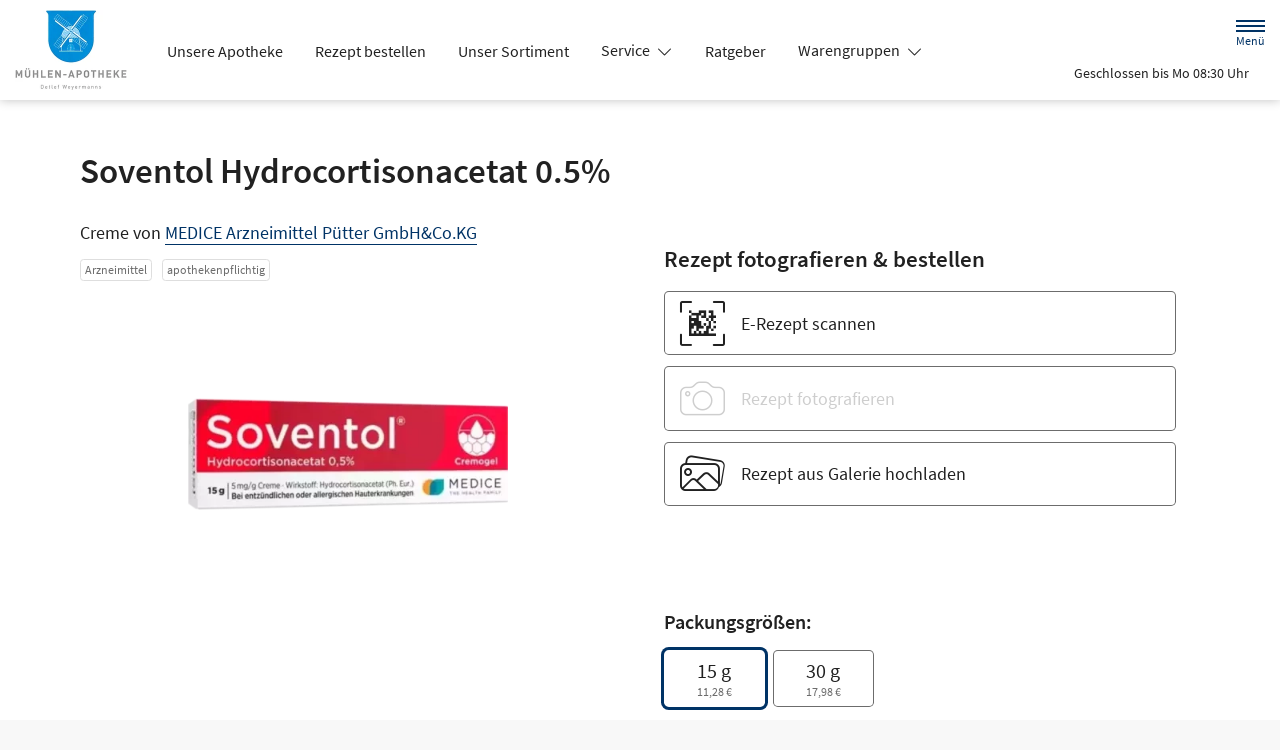

--- FILE ---
content_type: text/css
request_url: https://www.muehlen-apotheke-hille.de/color-scheme-build/color-scheme-blue.161775ec.css
body_size: 25354
content:
:root{--bs-secondary:#5c84ad;--bs-light:#e1e6ed;--bs-bg-secondary-text-color:#000;--bs-bg-light-text-color:#036;--bs-gray-100:#f8f8f8;--bs-gray-200:#e9e9e9;--bs-gray-300:#dedede;--bs-gray-400:#cecece;--bs-gray-500:#adadad;--bs-gray-600:#6c6c6c;--bs-gray-700:#494949;--bs-gray-800:#343434;--bs-gray-900:#212121;--bs-primary:#036;--bs-secondary:#6c6c6c;--bs-success:#198754;--bs-info:#5c84ad;--bs-warning:#ff6200;--bs-danger:#dc3545;--bs-light:#f8f8f8;--bs-dark:#212121;--bs-primary-rgb:0,51,102;--bs-secondary-rgb:108,108,108;--bs-success-rgb:25,135,84;--bs-info-rgb:92,132,173;--bs-warning-rgb:255,98,0;--bs-danger-rgb:220,53,69;--bs-light-rgb:248,248,248;--bs-dark-rgb:33,33,33;--bs-white-rgb:255,255,255;--bs-black-rgb:0,0,0;--bs-body-color-rgb:33,33,33;--bs-body-bg-rgb:255,255,255;--bs-font-sans-serif:var(--theme-font-family),sans-serif;--bs-font-monospace:SFMono-Regular,Menlo,Monaco,Consolas,"Liberation Mono","Courier New",monospace;--bs-gradient:linear-gradient(180deg,hsla(0,0%,100%,.15),hsla(0,0%,100%,0));--bs-body-font-family:var(--bs-font-sans-serif);--bs-body-font-size:1rem;--bs-body-font-weight:400;--bs-body-line-height:1.5;--bs-body-color:#212121;--bs-body-bg:#fff;--bs-border-width:1px;--bs-border-style:solid;--bs-border-color:#dedede;--bs-border-color-translucent:rgba(0,0,0,.175);--bs-border-radius:0.3rem;--bs-border-radius-sm:0.25rem;--bs-border-radius-lg:0.35rem;--bs-border-radius-xl:1rem;--bs-border-radius-2xl:2rem;--bs-border-radius-pill:50rem;--bs-link-color:#036;--bs-link-hover-color:#002952;--bs-code-color:#d63384;--bs-highlight-bg:#fff3cd}*,:after,:before{-webkit-box-sizing:border-box;box-sizing:border-box}@media(prefers-reduced-motion:no-preference){:root{scroll-behavior:smooth}}body{background-color:var(--bs-body-bg);color:var(--bs-body-color);font-family:var(--bs-body-font-family);font-size:var(--bs-body-font-size);font-weight:var(--bs-body-font-weight);line-height:var(--bs-body-line-height);margin:0;text-align:var(--bs-body-text-align);-webkit-text-size-adjust:100%;-webkit-tap-highlight-color:rgba(0,0,0,0)}hr{border:0;border-top:1px solid;color:inherit;margin:1rem 0;opacity:.23}.h1,.h2,.h3,.h4,.h5,.h6,h1,h2,h3,h4,h5,h6{font-weight:500;line-height:1.35;margin-bottom:.5em;margin-top:0}.h1,h1{font-size:calc(1.375rem + 1.5vw)}@media(min-width:1200px){.h1,h1{font-size:2.5rem}}.h2,h2{font-size:calc(1.325rem + .9vw)}@media(min-width:1200px){.h2,h2{font-size:2rem}}.h3,h3{font-size:calc(1.3rem + .6vw)}.h4,h4{font-size:calc(1.275rem + .3vw)}@media(min-width:1200px){.h4,h4{font-size:1.5rem}}.h5,h5{font-size:1.25rem}.h6,h6{font-size:1rem}p{margin-bottom:1rem;margin-top:0}abbr[title]{cursor:help;-webkit-text-decoration:underline dotted;text-decoration:underline dotted;-webkit-text-decoration-skip-ink:none;text-decoration-skip-ink:none}address{font-style:normal;line-height:inherit;margin-bottom:1rem}ol,ul{padding-left:2rem}dl,ol,ul{margin-bottom:1rem;margin-top:0}ol ol,ol ul,ul ol,ul ul{margin-bottom:0}blockquote{margin:0 0 1rem}b,strong{font-weight:bolder}.small,small{font-size:.875em}.mark,mark{background-color:var(--bs-highlight-bg);padding:.1875em}sub,sup{font-size:.75em;line-height:0;position:relative;vertical-align:baseline}sub{bottom:-.25em}sup{top:-.5em}a{color:var(--bs-link-color);text-decoration:none}a:hover{color:var(--bs-link-hover-color)}a:not([href]):not([class]),a:not([href]):not([class]):hover{color:inherit;text-decoration:none}code,kbd,pre,samp{font-family:var(--bs-font-monospace);font-size:1em}pre{display:block;font-size:.875em;margin-bottom:1rem;margin-top:0;overflow:auto}pre code{color:inherit;font-size:inherit;word-break:normal}code{color:var(--bs-code-color);font-size:.875em;word-wrap:break-word}a>code{color:inherit}kbd{background-color:var(--bs-body-color);border-radius:.25rem;color:var(--bs-body-bg);font-size:.875em;padding:.1875rem .375rem}kbd kbd{font-size:1em;padding:0}figure{margin:0 0 1rem}img,svg{vertical-align:middle}table{border-collapse:collapse;caption-side:bottom}caption{color:#6c6c6c;padding-bottom:.5rem;padding-top:.5rem;text-align:left}th{text-align:inherit;text-align:-webkit-match-parent}tbody,td,tfoot,th,thead,tr{border:0 solid;border-color:inherit}label{display:inline-block}button{border-radius:0}button:focus:not(:focus-visible){outline:0}button,input,optgroup,select,textarea{font-family:inherit;font-size:inherit;line-height:inherit;margin:0}button,select{text-transform:none}[role=button]{cursor:pointer}select{word-wrap:normal}select:disabled{opacity:1}[list]:not([type=date]):not([type=datetime-local]):not([type=month]):not([type=week]):not([type=time])::-webkit-calendar-picker-indicator{display:none!important}[type=button],[type=reset],[type=submit],button{-webkit-appearance:button}[type=button]:not(:disabled),[type=reset]:not(:disabled),[type=submit]:not(:disabled),button:not(:disabled){cursor:pointer}::-moz-focus-inner{border-style:none;padding:0}textarea{resize:vertical}fieldset{border:0;margin:0;min-width:0;padding:0}legend{float:left;font-size:calc(1.275rem + .3vw);margin-bottom:.5rem;padding:0;width:100%}@media(min-width:1200px){legend{font-size:1.5rem}}legend{line-height:inherit}legend+*{clear:left}::-webkit-datetime-edit-day-field,::-webkit-datetime-edit-fields-wrapper,::-webkit-datetime-edit-hour-field,::-webkit-datetime-edit-minute,::-webkit-datetime-edit-month-field,::-webkit-datetime-edit-text,::-webkit-datetime-edit-year-field{padding:0}::-webkit-inner-spin-button{height:auto}[type=search]{-webkit-appearance:textfield;outline-offset:-2px}::-webkit-search-decoration{-webkit-appearance:none}::-webkit-color-swatch-wrapper{padding:0}::-webkit-file-upload-button{-webkit-appearance:button;font:inherit}::file-selector-button{-webkit-appearance:button;font:inherit}output{display:inline-block}iframe{border:0}summary{cursor:pointer;display:list-item}progress{vertical-align:baseline}[hidden]{display:none!important}.lead{font-size:1.25rem;font-weight:300}.list-inline,.list-unstyled{list-style:none;padding-left:0}.list-inline-item{display:inline-block}.list-inline-item:not(:last-child){margin-right:.5rem}.img-fluid{height:auto;max-width:100%}.figure{display:inline-block}.container,.container-fluid{--bs-gutter-x:1.5rem;--bs-gutter-y:0;margin-left:auto;margin-right:auto;padding-left:calc(var(--bs-gutter-x)*.5);padding-right:calc(var(--bs-gutter-x)*.5);width:100%}@media(min-width:540px){.container{max-width:540px}}@media(min-width:768px){.container{max-width:720px}}@media(min-width:992px){.container{max-width:960px}}@media(min-width:1200px){.container{max-width:1140px}}@media(min-width:1400px){.container{max-width:1320px}}.row{--bs-gutter-x:1.5rem;--bs-gutter-y:0;display:-webkit-box;display:flex;flex-wrap:wrap;margin-left:calc(var(--bs-gutter-x)*-.5);margin-right:calc(var(--bs-gutter-x)*-.5);margin-top:calc(var(--bs-gutter-y)*-1)}.row>*{flex-shrink:0;margin-top:var(--bs-gutter-y);max-width:100%;padding-left:calc(var(--bs-gutter-x)*.5);padding-right:calc(var(--bs-gutter-x)*.5);width:100%}.col{-webkit-box-flex:1;flex:1 0 0%}.row-cols-1>*{width:100%}.row-cols-1>*,.row-cols-2>*{-webkit-box-flex:0;flex:0 0 auto}.row-cols-2>*{width:50%}.col-1{width:8.33333333%}.col-1,.col-2{-webkit-box-flex:0;flex:0 0 auto}.col-2{width:16.66666667%}.col-3{width:25%}.col-3,.col-4{-webkit-box-flex:0;flex:0 0 auto}.col-4{width:33.33333333%}.col-5{width:41.66666667%}.col-5,.col-6{-webkit-box-flex:0;flex:0 0 auto}.col-6{width:50%}.col-7{width:58.33333333%}.col-7,.col-8{-webkit-box-flex:0;flex:0 0 auto}.col-8{width:66.66666667%}.col-9{width:75%}.col-10,.col-9{-webkit-box-flex:0;flex:0 0 auto}.col-10{width:83.33333333%}.col-12{-webkit-box-flex:0;flex:0 0 auto;width:100%}.g-0{--bs-gutter-x:0;--bs-gutter-y:0}.g-1{--bs-gutter-x:0.25rem;--bs-gutter-y:0.25rem}.g-3{--bs-gutter-x:1rem;--bs-gutter-y:1rem}.g-4{--bs-gutter-x:1.5rem;--bs-gutter-y:1.5rem}@media(min-width:540px){.col-sm-4{-webkit-box-flex:0;flex:0 0 auto;width:33.33333333%}.g-sm-2{--bs-gutter-x:0.5rem;--bs-gutter-y:0.5rem}.g-sm-4{--bs-gutter-x:1.5rem;--bs-gutter-y:1.5rem}}@media(min-width:768px){.row-cols-md-1>*{-webkit-box-flex:0;flex:0 0 auto;width:100%}.row-cols-md-2>*{-webkit-box-flex:0;flex:0 0 auto;width:50%}.row-cols-md-3>*{-webkit-box-flex:0;flex:0 0 auto;width:33.3333333333%}.row-cols-md-4>*{width:25%}.col-md-auto,.row-cols-md-4>*{-webkit-box-flex:0;flex:0 0 auto}.col-md-auto{width:auto}.col-md-3{width:25%}.col-md-3,.col-md-4{-webkit-box-flex:0;flex:0 0 auto}.col-md-4{width:33.33333333%}.col-md-5{width:41.66666667%}.col-md-5,.col-md-6{-webkit-box-flex:0;flex:0 0 auto}.col-md-6{width:50%}.col-md-8{width:66.66666667%}.col-md-8,.col-md-9{-webkit-box-flex:0;flex:0 0 auto}.col-md-9{width:75%}.col-md-12{-webkit-box-flex:0;flex:0 0 auto;width:100%}.offset-md-3{margin-left:25%}.offset-md-6{margin-left:50%}.g-md-4{--bs-gutter-x:1.5rem;--bs-gutter-y:1.5rem}}@media(min-width:992px){.row-cols-lg-3>*{width:33.3333333333%}.col-lg-2,.row-cols-lg-3>*{-webkit-box-flex:0;flex:0 0 auto}.col-lg-2{width:16.66666667%}.col-lg-3{width:25%}.col-lg-3,.col-lg-4{-webkit-box-flex:0;flex:0 0 auto}.col-lg-4{width:33.33333333%}.col-lg-5{width:41.66666667%}.col-lg-5,.col-lg-6{-webkit-box-flex:0;flex:0 0 auto}.col-lg-6{width:50%}.col-lg-7{width:58.33333333%}.col-lg-7,.col-lg-8{-webkit-box-flex:0;flex:0 0 auto}.col-lg-8{width:66.66666667%}.col-lg-9{width:75%}.col-lg-12,.col-lg-9{-webkit-box-flex:0;flex:0 0 auto}.col-lg-12{width:100%}.g-lg-4{--bs-gutter-x:1.5rem;--bs-gutter-y:1.5rem}.g-lg-5{--bs-gutter-x:3rem;--bs-gutter-y:3rem}}@media(min-width:1200px){.row-cols-xl-4>*{width:25%}.col-xl-auto,.row-cols-xl-4>*{-webkit-box-flex:0;flex:0 0 auto}.col-xl-auto{width:auto}.col-xl-3{width:25%}.col-xl-3,.col-xl-4{-webkit-box-flex:0;flex:0 0 auto}.col-xl-4{width:33.33333333%}.col-xl-5{width:41.66666667%}.col-xl-5,.col-xl-6{-webkit-box-flex:0;flex:0 0 auto}.col-xl-6{width:50%}.col-xl-8{-webkit-box-flex:0;flex:0 0 auto;width:66.66666667%}.offset-xl-2{margin-left:16.66666667%}.g-xl-5{--bs-gutter-x:3rem;--bs-gutter-y:3rem}}@media(min-width:1400px){.row-cols-xxl-4>*{width:25%}.col-xxl-6,.row-cols-xxl-4>*{-webkit-box-flex:0;flex:0 0 auto}.col-xxl-6{width:50%}}.btn{--bs-btn-padding-x:1.2em;--bs-btn-padding-y:0.4rem;--bs-btn-font-family: ;--bs-btn-font-size:1rem;--bs-btn-font-weight:400;--bs-btn-line-height:1.5;--bs-btn-color:#212121;--bs-btn-bg:transparent;--bs-btn-border-width:1px;--bs-btn-border-color:transparent;--bs-btn-border-radius:0.3rem;--bs-btn-hover-border-color:transparent;--bs-btn-box-shadow:inset 0 1px 0 hsla(0,0%,100%,.15),0 1px 1px rgba(0,0,0,.075);--bs-btn-disabled-opacity:0.3;--bs-btn-focus-box-shadow:0 0 0 0.25rem rgba(var(--bs-btn-focus-shadow-rgb),.5);background-color:var(--bs-btn-bg);border:var(--bs-btn-border-width) solid var(--bs-btn-border-color);border-radius:var(--bs-btn-border-radius);color:var(--bs-btn-color);cursor:pointer;display:inline-block;font-family:var(--bs-btn-font-family);font-size:var(--bs-btn-font-size);font-weight:var(--bs-btn-font-weight);line-height:var(--bs-btn-line-height);padding:var(--bs-btn-padding-y) var(--bs-btn-padding-x);text-align:center;-webkit-transition:color .15s ease-in-out,background-color .15s ease-in-out,border-color .15s ease-in-out,-webkit-box-shadow .15s ease-in-out;transition:color .15s ease-in-out,background-color .15s ease-in-out,border-color .15s ease-in-out,-webkit-box-shadow .15s ease-in-out;transition:color .15s ease-in-out,background-color .15s ease-in-out,border-color .15s ease-in-out,box-shadow .15s ease-in-out;transition:color .15s ease-in-out,background-color .15s ease-in-out,border-color .15s ease-in-out,box-shadow .15s ease-in-out,-webkit-box-shadow .15s ease-in-out;-webkit-user-select:none;-moz-user-select:none;-ms-user-select:none;user-select:none;vertical-align:middle}@media(prefers-reduced-motion:reduce){.btn{-webkit-transition:none;transition:none}}.btn:hover{background-color:var(--bs-btn-hover-bg);border-color:var(--bs-btn-hover-border-color);color:var(--bs-btn-hover-color)}.btn-check+.btn:hover{background-color:var(--bs-btn-bg);border-color:var(--bs-btn-border-color);color:var(--bs-btn-color)}.btn:focus-visible{background-color:var(--bs-btn-hover-bg);border-color:var(--bs-btn-hover-border-color);-webkit-box-shadow:var(--bs-btn-focus-box-shadow);box-shadow:var(--bs-btn-focus-box-shadow);color:var(--bs-btn-hover-color);outline:0}.btn-check:focus-visible+.btn{border-color:var(--bs-btn-hover-border-color);-webkit-box-shadow:var(--bs-btn-focus-box-shadow);box-shadow:var(--bs-btn-focus-box-shadow);outline:0}.btn-check:checked+.btn,.btn.active,.btn.show,.btn:first-child:active,:not(.btn-check)+.btn:active{background-color:var(--bs-btn-active-bg);border-color:var(--bs-btn-active-border-color);color:var(--bs-btn-active-color)}.btn-check:checked+.btn:focus-visible,.btn.active:focus-visible,.btn.show:focus-visible,.btn:first-child:active:focus-visible,:not(.btn-check)+.btn:active:focus-visible{-webkit-box-shadow:var(--bs-btn-focus-box-shadow);box-shadow:var(--bs-btn-focus-box-shadow)}.btn.disabled,.btn:disabled,fieldset:disabled .btn{background-color:var(--bs-btn-disabled-bg);border-color:var(--bs-btn-disabled-border-color);color:var(--bs-btn-disabled-color);opacity:var(--bs-btn-disabled-opacity);pointer-events:none}.btn-primary{--bs-btn-color:#fff;--bs-btn-bg:#036;--bs-btn-border-color:#036;--bs-btn-hover-color:#fff;--bs-btn-hover-bg:#002952;--bs-btn-hover-border-color:#00264d;--bs-btn-focus-shadow-rgb:38,82,125;--bs-btn-active-color:#fff;--bs-btn-active-bg:#002952;--bs-btn-active-border-color:#00264d;--bs-btn-active-shadow:inset 0 3px 5px rgba(0,0,0,.125);--bs-btn-disabled-color:#fff;--bs-btn-disabled-bg:#036;--bs-btn-disabled-border-color:#036}.btn-success{--bs-btn-color:#fff;--bs-btn-bg:#198754;--bs-btn-border-color:#198754;--bs-btn-hover-color:#fff;--bs-btn-hover-bg:#146c43;--bs-btn-hover-border-color:#13653f;--bs-btn-focus-shadow-rgb:60,153,110;--bs-btn-active-color:#fff;--bs-btn-active-bg:#146c43;--bs-btn-active-border-color:#13653f;--bs-btn-active-shadow:inset 0 3px 5px rgba(0,0,0,.125);--bs-btn-disabled-color:#fff;--bs-btn-disabled-bg:#198754;--bs-btn-disabled-border-color:#198754}.btn-danger{--bs-btn-color:#fff;--bs-btn-bg:#dc3545;--bs-btn-border-color:#dc3545;--bs-btn-hover-color:#fff;--bs-btn-hover-bg:#b02a37;--bs-btn-hover-border-color:#a52834;--bs-btn-focus-shadow-rgb:225,83,97;--bs-btn-active-color:#fff;--bs-btn-active-bg:#b02a37;--bs-btn-active-border-color:#a52834;--bs-btn-active-shadow:inset 0 3px 5px rgba(0,0,0,.125);--bs-btn-disabled-color:#fff;--bs-btn-disabled-bg:#dc3545;--bs-btn-disabled-border-color:#dc3545}.btn-dark{--bs-btn-color:#fff;--bs-btn-bg:#212121;--bs-btn-border-color:#212121;--bs-btn-hover-color:#fff;--bs-btn-hover-bg:#424242;--bs-btn-hover-border-color:#373737;--bs-btn-focus-shadow-rgb:66,66,66;--bs-btn-active-color:#fff;--bs-btn-active-bg:#4d4d4d;--bs-btn-active-border-color:#373737;--bs-btn-active-shadow:inset 0 3px 5px rgba(0,0,0,.125);--bs-btn-disabled-color:#fff;--bs-btn-disabled-bg:#212121;--bs-btn-disabled-border-color:#212121}.btn-outline-primary{--bs-btn-color:#036;--bs-btn-border-color:#036;--bs-btn-hover-color:#fff;--bs-btn-hover-bg:#036;--bs-btn-hover-border-color:#036;--bs-btn-focus-shadow-rgb:0,51,102;--bs-btn-active-color:#fff;--bs-btn-active-bg:#036;--bs-btn-active-border-color:#036;--bs-btn-active-shadow:inset 0 3px 5px rgba(0,0,0,.125);--bs-btn-disabled-color:#036;--bs-btn-disabled-bg:transparent;--bs-btn-disabled-border-color:#036;--bs-gradient:none}.btn-outline-secondary{--bs-btn-color:#6c6c6c;--bs-btn-border-color:#6c6c6c;--bs-btn-hover-color:#fff;--bs-btn-hover-bg:#6c6c6c;--bs-btn-hover-border-color:#6c6c6c;--bs-btn-focus-shadow-rgb:108,108,108;--bs-btn-active-color:#fff;--bs-btn-active-bg:#6c6c6c;--bs-btn-active-border-color:#6c6c6c;--bs-btn-active-shadow:inset 0 3px 5px rgba(0,0,0,.125);--bs-btn-disabled-color:#6c6c6c;--bs-btn-disabled-bg:transparent;--bs-btn-disabled-border-color:#6c6c6c;--bs-gradient:none}.btn-outline-danger{--bs-btn-color:#dc3545;--bs-btn-border-color:#dc3545;--bs-btn-hover-color:#fff;--bs-btn-hover-bg:#dc3545;--bs-btn-hover-border-color:#dc3545;--bs-btn-focus-shadow-rgb:220,53,69;--bs-btn-active-color:#fff;--bs-btn-active-bg:#dc3545;--bs-btn-active-border-color:#dc3545;--bs-btn-active-shadow:inset 0 3px 5px rgba(0,0,0,.125);--bs-btn-disabled-color:#dc3545;--bs-btn-disabled-bg:transparent;--bs-btn-disabled-border-color:#dc3545;--bs-gradient:none}.btn-outline-dark{--bs-btn-color:#212121;--bs-btn-border-color:#212121;--bs-btn-hover-color:#fff;--bs-btn-hover-bg:#212121;--bs-btn-hover-border-color:#212121;--bs-btn-focus-shadow-rgb:33,33,33;--bs-btn-active-color:#fff;--bs-btn-active-bg:#212121;--bs-btn-active-border-color:#212121;--bs-btn-active-shadow:inset 0 3px 5px rgba(0,0,0,.125);--bs-btn-disabled-color:#212121;--bs-btn-disabled-bg:transparent;--bs-btn-disabled-border-color:#212121;--bs-gradient:none}.btn-link{--bs-btn-font-weight:400;--bs-btn-color:var(--bs-link-color);--bs-btn-bg:transparent;--bs-btn-border-color:transparent;--bs-btn-hover-color:var(--bs-link-hover-color);--bs-btn-hover-border-color:transparent;--bs-btn-active-color:var(--bs-link-hover-color);--bs-btn-active-border-color:transparent;--bs-btn-disabled-color:#6c6c6c;--bs-btn-disabled-border-color:transparent;--bs-btn-box-shadow:none;--bs-btn-focus-shadow-rgb:38,82,125;text-decoration:none}.btn-link:focus-visible{color:var(--bs-btn-color)}.btn-link:hover{color:var(--bs-btn-hover-color)}.btn-lg{--bs-btn-padding-y:0.55rem;--bs-btn-padding-x:1.2em;--bs-btn-font-size:1.25rem;--bs-btn-border-radius:0.35rem}.btn-sm{--bs-btn-padding-y:0.25rem;--bs-btn-padding-x:1em;--bs-btn-font-size:0.875rem;--bs-btn-border-radius:0.25rem}.fade{-webkit-transition:opacity .15s linear;transition:opacity .15s linear}@media(prefers-reduced-motion:reduce){.fade{-webkit-transition:none;transition:none}}.fade:not(.show){opacity:0}.collapse:not(.show){display:none}.collapsing{height:0;overflow:hidden;-webkit-transition:height .35s ease;transition:height .35s ease}@media(prefers-reduced-motion:reduce){.collapsing{-webkit-transition:none;transition:none}}.collapsing.collapse-horizontal{height:auto;-webkit-transition:width .35s ease;transition:width .35s ease;width:0}@media(prefers-reduced-motion:reduce){.collapsing.collapse-horizontal{-webkit-transition:none;transition:none}}.accordion{--bs-accordion-color:#212121;--bs-accordion-bg:#fff;--bs-accordion-transition:color 0.15s ease-in-out,background-color 0.15s ease-in-out,border-color 0.15s ease-in-out,box-shadow 0.15s ease-in-out,border-radius 0.15s ease;--bs-accordion-border-color:var(--bs-border-color);--bs-accordion-border-width:1px;--bs-accordion-border-radius:0.3rem;--bs-accordion-inner-border-radius:calc(0.3rem - 1px);--bs-accordion-btn-padding-x:1.25rem;--bs-accordion-btn-padding-y:1rem;--bs-accordion-btn-color:#212121;--bs-accordion-btn-bg:var(--bs-accordion-bg);--bs-accordion-btn-icon:url("data:image/svg+xml;charset=utf-8,%3Csvg xmlns='http://www.w3.org/2000/svg' fill='%23212121' viewBox='0 0 16 16'%3E%3Cpath fill-rule='evenodd' d='M1.646 4.646a.5.5 0 0 1 .708 0L8 10.293l5.646-5.647a.5.5 0 0 1 .708.708l-6 6a.5.5 0 0 1-.708 0l-6-6a.5.5 0 0 1 0-.708'/%3E%3C/svg%3E");--bs-accordion-btn-icon-width:1.25rem;--bs-accordion-btn-icon-transform:rotate(-180deg);--bs-accordion-btn-icon-transition:transform 0.2s ease-in-out;--bs-accordion-btn-active-icon:url("data:image/svg+xml;charset=utf-8,%3Csvg xmlns='http://www.w3.org/2000/svg' fill='%23002d5b' viewBox='0 0 16 16'%3E%3Cpath fill-rule='evenodd' d='M1.646 4.646a.5.5 0 0 1 .708 0L8 10.293l5.646-5.647a.5.5 0 0 1 .708.708l-6 6a.5.5 0 0 1-.708 0l-6-6a.5.5 0 0 1 0-.708'/%3E%3C/svg%3E");--bs-accordion-btn-focus-border-color:#8099b3;--bs-accordion-btn-focus-box-shadow:none;--bs-accordion-body-padding-x:1.25rem;--bs-accordion-body-padding-y:1rem;--bs-accordion-active-color:#002e5c;--bs-accordion-active-bg:#e6ebf0}.accordion-button{display:-webkit-box;display:flex;position:relative;-webkit-box-align:center;align-items:center;background-color:var(--bs-accordion-btn-bg);border:0;border-radius:0;color:var(--bs-accordion-btn-color);font-size:1rem;overflow-anchor:none;padding:var(--bs-accordion-btn-padding-y) var(--bs-accordion-btn-padding-x);text-align:left;-webkit-transition:var(--bs-accordion-transition);transition:var(--bs-accordion-transition);width:100%}@media(prefers-reduced-motion:reduce){.accordion-button{-webkit-transition:none;transition:none}}.accordion-button:not(.collapsed){background-color:var(--bs-accordion-active-bg);-webkit-box-shadow:inset 0 calc(var(--bs-accordion-border-width)*-1) 0 var(--bs-accordion-border-color);box-shadow:inset 0 calc(var(--bs-accordion-border-width)*-1) 0 var(--bs-accordion-border-color);color:var(--bs-accordion-active-color)}.accordion-button:not(.collapsed):after{background-image:var(--bs-accordion-btn-active-icon);-webkit-transform:var(--bs-accordion-btn-icon-transform);transform:var(--bs-accordion-btn-icon-transform)}.accordion-button:after{background-image:var(--bs-accordion-btn-icon);background-repeat:no-repeat;background-size:var(--bs-accordion-btn-icon-width);content:"";flex-shrink:0;height:var(--bs-accordion-btn-icon-width);margin-left:auto;-webkit-transition:var(--bs-accordion-btn-icon-transition);transition:var(--bs-accordion-btn-icon-transition);width:var(--bs-accordion-btn-icon-width)}@media(prefers-reduced-motion:reduce){.accordion-button:after{-webkit-transition:none;transition:none}}.accordion-button:hover{z-index:2}.accordion-button:focus{border-color:var(--bs-accordion-btn-focus-border-color);-webkit-box-shadow:var(--bs-accordion-btn-focus-box-shadow);box-shadow:var(--bs-accordion-btn-focus-box-shadow);outline:0;z-index:3}.accordion-header{margin-bottom:0}.accordion-item{background-color:var(--bs-accordion-bg);border:var(--bs-accordion-border-width) solid var(--bs-accordion-border-color);color:var(--bs-accordion-color)}.accordion-item:first-of-type{border-top-left-radius:var(--bs-accordion-border-radius);border-top-right-radius:var(--bs-accordion-border-radius)}.accordion-item:first-of-type .accordion-button{border-top-left-radius:var(--bs-accordion-inner-border-radius);border-top-right-radius:var(--bs-accordion-inner-border-radius)}.accordion-item:not(:first-of-type){border-top:0}.accordion-item:last-of-type{border-bottom-left-radius:var(--bs-accordion-border-radius);border-bottom-right-radius:var(--bs-accordion-border-radius)}.accordion-item:last-of-type .accordion-button.collapsed{border-bottom-left-radius:var(--bs-accordion-inner-border-radius);border-bottom-right-radius:var(--bs-accordion-inner-border-radius)}.accordion-item:last-of-type .accordion-collapse{border-bottom-left-radius:var(--bs-accordion-border-radius);border-bottom-right-radius:var(--bs-accordion-border-radius)}.accordion-body{padding:var(--bs-accordion-body-padding-y) var(--bs-accordion-body-padding-x)}.btn-close{background:transparent url("data:image/svg+xml;charset=utf-8,%3Csvg xmlns='http://www.w3.org/2000/svg' viewBox='0 0 16 16'%3E%3Cpath d='M.293.293a1 1 0 0 1 1.414 0L8 6.586 14.293.293a1 1 0 1 1 1.414 1.414L9.414 8l6.293 6.293a1 1 0 0 1-1.414 1.414L8 9.414l-6.293 6.293a1 1 0 0 1-1.414-1.414L6.586 8 .293 1.707a1 1 0 0 1 0-1.414'/%3E%3C/svg%3E") 50%/.75em auto no-repeat;border:0;border-radius:.3rem;-webkit-box-sizing:content-box;box-sizing:content-box;color:#000;height:.75em;opacity:.5;padding:.25em;width:.75em}.btn-close:hover{color:#000;opacity:.75;text-decoration:none}.btn-close:focus{-webkit-box-shadow:0 0 0 .25rem rgba(0,51,102,.25);box-shadow:0 0 0 .25rem rgba(0,51,102,.25);opacity:1;outline:0}.btn-close.disabled,.btn-close:disabled{opacity:.25;pointer-events:none;-webkit-user-select:none;-moz-user-select:none;-ms-user-select:none;user-select:none}.modal{--bs-modal-zindex:1055;--bs-modal-width:500px;--bs-modal-padding:1rem;--bs-modal-margin:0.5rem;--bs-modal-color: ;--bs-modal-bg:#fff;--bs-modal-border-color:var(--bs-border-color-translucent);--bs-modal-border-width:0;--bs-modal-border-radius:0.75rem;--bs-modal-box-shadow:0 0.125rem 0.25rem rgba(0,0,0,.075);--bs-modal-inner-border-radius:0.75rem;--bs-modal-header-padding-x:1rem;--bs-modal-header-padding-y:1rem;--bs-modal-header-padding:1rem 1rem;--bs-modal-header-border-color:var(--bs-border-color);--bs-modal-header-border-width:0;--bs-modal-title-line-height:1.5;--bs-modal-footer-gap:0.5rem;--bs-modal-footer-bg: ;--bs-modal-footer-border-color:var(--bs-border-color);--bs-modal-footer-border-width:0;display:none;height:100%;left:0;outline:0;overflow-x:hidden;overflow-y:auto;position:fixed;top:0;width:100%;z-index:var(--bs-modal-zindex)}.modal-dialog{margin:var(--bs-modal-margin);pointer-events:none;position:relative;width:auto}.modal.fade .modal-dialog{-webkit-transition:-webkit-transform .3s ease-out;transition:-webkit-transform .3s ease-out;transition:transform .3s ease-out;transition:transform .3s ease-out,-webkit-transform .3s ease-out}@media(prefers-reduced-motion:reduce){.modal.fade .modal-dialog{-webkit-transition:none;transition:none}}.modal.fade .modal-dialog{-webkit-transform:translateY(-50px);transform:translateY(-50px)}.modal.show .modal-dialog{-webkit-transform:none;transform:none}.modal.modal-static .modal-dialog{-webkit-transform:scale(1.02);transform:scale(1.02)}.modal-dialog-scrollable{height:calc(100% - var(--bs-modal-margin)*2)}.modal-dialog-scrollable .modal-content{max-height:100%;overflow:hidden}.modal-dialog-scrollable .modal-body{overflow-y:auto}.modal-dialog-centered{display:-webkit-box;display:flex;-webkit-box-align:center;align-items:center;min-height:calc(100% - var(--bs-modal-margin)*2)}.modal-content{display:-webkit-box;display:flex;position:relative;-webkit-box-orient:vertical;-webkit-box-direction:normal;background-clip:padding-box;background-color:var(--bs-modal-bg);border:var(--bs-modal-border-width) solid var(--bs-modal-border-color);border-radius:var(--bs-modal-border-radius);color:var(--bs-modal-color);flex-direction:column;outline:0;pointer-events:auto;width:100%}.modal-backdrop{--bs-backdrop-zindex:1050;--bs-backdrop-bg:#000;--bs-backdrop-opacity:0.5;background-color:var(--bs-backdrop-bg);height:100vh;left:0;position:fixed;top:0;width:100vw;z-index:var(--bs-backdrop-zindex)}.modal-backdrop.fade{opacity:0}.modal-backdrop.show{opacity:var(--bs-backdrop-opacity)}.modal-header{display:-webkit-box;display:flex;flex-shrink:0;-webkit-box-align:center;align-items:center;-webkit-box-pack:justify;border-bottom:var(--bs-modal-header-border-width) solid var(--bs-modal-header-border-color);border-top-left-radius:var(--bs-modal-inner-border-radius);border-top-right-radius:var(--bs-modal-inner-border-radius);justify-content:space-between;padding:var(--bs-modal-header-padding)}.modal-header .btn-close{margin:calc(var(--bs-modal-header-padding-y)*-.5) calc(var(--bs-modal-header-padding-x)*-.5) calc(var(--bs-modal-header-padding-y)*-.5) auto;padding:calc(var(--bs-modal-header-padding-y)*.5) calc(var(--bs-modal-header-padding-x)*.5)}.modal-title{line-height:var(--bs-modal-title-line-height);margin-bottom:0}.modal-body{position:relative;-webkit-box-flex:1;flex:1 1 auto;padding:var(--bs-modal-padding)}.modal-footer{display:-webkit-box;display:flex;flex-shrink:0;flex-wrap:wrap;-webkit-box-align:center;align-items:center;-webkit-box-pack:end;background-color:var(--bs-modal-footer-bg);border-bottom-left-radius:var(--bs-modal-inner-border-radius);border-bottom-right-radius:var(--bs-modal-inner-border-radius);border-top:var(--bs-modal-footer-border-width) solid var(--bs-modal-footer-border-color);justify-content:flex-end;padding:calc(var(--bs-modal-padding) - var(--bs-modal-footer-gap)*.5)}.modal-footer>*{margin:calc(var(--bs-modal-footer-gap)*.5)}@media(min-width:540px){.modal{--bs-modal-margin:1.75rem;--bs-modal-box-shadow:0 0.5rem 1rem rgba(0,0,0,.15)}.modal-dialog{margin-left:auto;margin-right:auto;max-width:var(--bs-modal-width)}.modal-sm{--bs-modal-width:300px}}@media(min-width:992px){.modal-lg,.modal-xl{--bs-modal-width:800px}}@media(min-width:1200px){.modal-xl{--bs-modal-width:1140px}}.modal-fullscreen{height:100%;margin:0;max-width:none;width:100vw}.modal-fullscreen .modal-content{border:0;border-radius:0;height:100%}.modal-fullscreen .modal-footer,.modal-fullscreen .modal-header{border-radius:0}.modal-fullscreen .modal-body{overflow-y:auto}@media(max-width:339.98px){.modal-fullscreen-xs-down{height:100%;margin:0;max-width:none;width:100vw}.modal-fullscreen-xs-down .modal-content{border:0;border-radius:0;height:100%}.modal-fullscreen-xs-down .modal-footer,.modal-fullscreen-xs-down .modal-header{border-radius:0}.modal-fullscreen-xs-down .modal-body{overflow-y:auto}}@media(max-width:539.98px){.modal-fullscreen-sm-down{height:100%;margin:0;max-width:none;width:100vw}.modal-fullscreen-sm-down .modal-content{border:0;border-radius:0;height:100%}.modal-fullscreen-sm-down .modal-footer,.modal-fullscreen-sm-down .modal-header{border-radius:0}.modal-fullscreen-sm-down .modal-body{overflow-y:auto}}@media(max-width:767.98px){.modal-fullscreen-md-down{height:100%;margin:0;max-width:none;width:100vw}.modal-fullscreen-md-down .modal-content{border:0;border-radius:0;height:100%}.modal-fullscreen-md-down .modal-footer,.modal-fullscreen-md-down .modal-header{border-radius:0}.modal-fullscreen-md-down .modal-body{overflow-y:auto}}@media(max-width:991.98px){.modal-fullscreen-lg-down{height:100%;margin:0;max-width:none;width:100vw}.modal-fullscreen-lg-down .modal-content{border:0;border-radius:0;height:100%}.modal-fullscreen-lg-down .modal-footer,.modal-fullscreen-lg-down .modal-header{border-radius:0}.modal-fullscreen-lg-down .modal-body{overflow-y:auto}}@media(max-width:1199.98px){.modal-fullscreen-xl-down{height:100%;margin:0;max-width:none;width:100vw}.modal-fullscreen-xl-down .modal-content{border:0;border-radius:0;height:100%}.modal-fullscreen-xl-down .modal-footer,.modal-fullscreen-xl-down .modal-header{border-radius:0}.modal-fullscreen-xl-down .modal-body{overflow-y:auto}}@media(max-width:1399.98px){.modal-fullscreen-xxl-down{height:100%;margin:0;max-width:none;width:100vw}.modal-fullscreen-xxl-down .modal-content{border:0;border-radius:0;height:100%}.modal-fullscreen-xxl-down .modal-footer,.modal-fullscreen-xxl-down .modal-header{border-radius:0}.modal-fullscreen-xxl-down .modal-body{overflow-y:auto}}.ratio{position:relative;width:100%}.ratio:before{content:"";display:block;padding-top:var(--bs-aspect-ratio)}.ratio>*{height:100%;left:0;position:absolute;top:0;width:100%}.ratio-1x1{--bs-aspect-ratio:100%}.ratio-4x5{--bs-aspect-ratio:125%}.ratio-16x9{--bs-aspect-ratio:56.25%}@media(min-width:992px){.sticky-lg-top{position:sticky;top:0;z-index:1020}}.visually-hidden,.visually-hidden-focusable:not(:focus):not(:focus-within){height:1px!important;margin:-1px!important;overflow:hidden!important;padding:0!important;position:absolute!important;width:1px!important;clip:rect(0,0,0,0)!important;border:0!important;white-space:nowrap!important}.d-inline-block{display:inline-block!important}.d-block{display:block!important}.d-grid{display:grid!important}.d-flex{display:-webkit-box!important;display:flex!important}.d-none{display:none!important}.w-100{width:100%!important}.h-100{height:100%!important}.flex-column{-webkit-box-orient:vertical!important;-webkit-box-direction:normal!important;flex-direction:column!important}.flex-grow-0{-webkit-box-flex:0!important;flex-grow:0!important}.flex-grow-1{-webkit-box-flex:1!important;flex-grow:1!important}.flex-wrap{flex-wrap:wrap!important}.flex-nowrap{flex-wrap:nowrap!important}.justify-content-start{-webkit-box-pack:start!important;justify-content:flex-start!important}.justify-content-end{-webkit-box-pack:end!important;justify-content:flex-end!important}.justify-content-center{-webkit-box-pack:center!important;justify-content:center!important}.justify-content-between{-webkit-box-pack:justify!important;justify-content:space-between!important}.align-items-start{-webkit-box-align:start!important;align-items:flex-start!important}.align-items-end{-webkit-box-align:end!important;align-items:flex-end!important}.align-items-center{-webkit-box-align:center!important;align-items:center!important}.align-items-stretch{-webkit-box-align:stretch!important;align-items:stretch!important}.m-0{margin:0!important}.mx-1{margin-left:.25rem!important;margin-right:.25rem!important}.mx-4{margin-left:1.5rem!important;margin-right:1.5rem!important}.mx-auto{margin-left:auto!important;margin-right:auto!important}.my-0{margin-bottom:0!important;margin-top:0!important}.my-2{margin-bottom:.5rem!important;margin-top:.5rem!important}.my-3{margin-bottom:1rem!important;margin-top:1rem!important}.my-4{margin-bottom:1.5rem!important;margin-top:1.5rem!important}.my-5{margin-bottom:3rem!important;margin-top:3rem!important}.mt-0{margin-top:0!important}.mt-2{margin-top:.5rem!important}.mt-3{margin-top:1rem!important}.mt-4{margin-top:1.5rem!important}.mt-5{margin-top:3rem!important}.me-1{margin-right:.25rem!important}.me-2{margin-right:.5rem!important}.me-3{margin-right:1rem!important}.me-4{margin-right:1.5rem!important}.me-5{margin-right:3rem!important}.mb-0{margin-bottom:0!important}.mb-1{margin-bottom:.25rem!important}.mb-2{margin-bottom:.5rem!important}.mb-3{margin-bottom:1rem!important}.mb-4{margin-bottom:1.5rem!important}.mb-5{margin-bottom:3rem!important}.p-3{padding:1rem!important}.p-4{padding:1.5rem!important}.px-0{padding-left:0!important;padding-right:0!important}.px-3{padding-left:1rem!important;padding-right:1rem!important}.py-2{padding-bottom:.5rem!important;padding-top:.5rem!important}.py-3{padding-bottom:1rem!important;padding-top:1rem!important}.py-4{padding-bottom:1.5rem!important;padding-top:1.5rem!important}.py-5{padding-bottom:3rem!important;padding-top:3rem!important}.pt-0{padding-top:0!important}.pt-2{padding-top:.5rem!important}.pt-3{padding-top:1rem!important}.pt-4{padding-top:1.5rem!important}.pe-2{padding-right:.5rem!important}.pe-3{padding-right:1rem!important}.pe-5{padding-right:3rem!important}.pb-0{padding-bottom:0!important}.pb-2{padding-bottom:.5rem!important}.pb-3{padding-bottom:1rem!important}.pb-4{padding-bottom:1.5rem!important}.pb-5{padding-bottom:3rem!important}.ps-2{padding-left:.5rem!important}.ps-3{padding-left:1rem!important}.gap-2{gap:.5rem!important}.fw-bold{font-weight:700!important}.text-start{text-align:left!important}.text-end{text-align:right!important}.text-center{text-align:center!important}.text-decoration-none{text-decoration:none!important}.text-uppercase{text-transform:uppercase!important}.text-nowrap{white-space:nowrap!important}.text-primary{--bs-text-opacity:1;color:rgba(var(--bs-primary-rgb),var(--bs-text-opacity))!important}.text-danger{--bs-text-opacity:1;color:rgba(var(--bs-danger-rgb),var(--bs-text-opacity))!important}.text-muted{--bs-text-opacity:1;color:#6c6c6c!important}.text-reset{--bs-text-opacity:1;color:inherit!important}.bg-primary{--bs-bg-opacity:1;background-color:rgba(var(--bs-primary-rgb),var(--bs-bg-opacity))!important}.bg-danger{--bs-bg-opacity:1;background-color:rgba(var(--bs-danger-rgb),var(--bs-bg-opacity))!important}.bg-light{--bs-bg-opacity:1;background-color:rgba(var(--bs-light-rgb),var(--bs-bg-opacity))!important}.bg-dark{--bs-bg-opacity:1;background-color:rgba(var(--bs-dark-rgb),var(--bs-bg-opacity))!important}.bg-white{--bs-bg-opacity:1;background-color:rgba(var(--bs-white-rgb),var(--bs-bg-opacity))!important}.rounded-0{border-radius:0!important}@media(min-width:540px){.d-sm-flex{display:-webkit-box!important;display:flex!important}.justify-content-sm-center{-webkit-box-pack:center!important;justify-content:center!important}.align-items-sm-end{-webkit-box-align:end!important;align-items:flex-end!important}.mb-sm-2{margin-bottom:.5rem!important}.mb-sm-5{margin-bottom:3rem!important}.p-sm-4{padding:1.5rem!important}.py-sm-4{padding-bottom:1.5rem!important;padding-top:1.5rem!important}.text-sm-center{text-align:center!important}}@media(min-width:768px){.d-md-inline{display:inline!important}.d-md-inline-block{display:inline-block!important}.d-md-block{display:block!important}.d-md-flex{display:-webkit-box!important;display:flex!important}.d-md-none{display:none!important}.flex-md-row{-webkit-box-orient:horizontal!important;flex-direction:row!important}.flex-md-column,.flex-md-row{-webkit-box-direction:normal!important}.flex-md-column{-webkit-box-orient:vertical!important;flex-direction:column!important}.flex-md-row-reverse{-webkit-box-orient:horizontal!important;-webkit-box-direction:reverse!important;flex-direction:row-reverse!important}.justify-content-md-between{-webkit-box-pack:justify!important;justify-content:space-between!important}.align-items-md-center{-webkit-box-align:center!important;align-items:center!important}.align-self-md-center{align-self:center!important}.order-md-1{-webkit-box-ordinal-group:2!important;order:1!important}.order-md-2{-webkit-box-ordinal-group:3!important;order:2!important}.order-md-3{-webkit-box-ordinal-group:4!important;order:3!important}.mt-md-0{margin-top:0!important}.mt-md-3{margin-top:1rem!important}.mt-md-4{margin-top:1.5rem!important}.me-md-2{margin-right:.5rem!important}.me-md-5{margin-right:3rem!important}.mb-md-0{margin-bottom:0!important}.mb-md-3{margin-bottom:1rem!important}.mb-md-4{margin-bottom:1.5rem!important}.ms-md-2{margin-left:.5rem!important}.ms-md-3{margin-left:1rem!important}.ms-md-4{margin-left:1.5rem!important}.p-md-5{padding:3rem!important}.py-md-3{padding-bottom:1rem!important;padding-top:1rem!important}.pe-md-1{padding-right:.25rem!important}.pe-md-2{padding-right:.5rem!important}.ps-md-1{padding-left:.25rem!important}.ps-md-2{padding-left:.5rem!important}.text-md-end{text-align:right!important}}@media(min-width:992px){.d-lg-block{display:block!important}.d-lg-flex{display:-webkit-box!important;display:flex!important}.d-lg-none{display:none!important}.flex-lg-column{-webkit-box-orient:vertical!important;-webkit-box-direction:normal!important;flex-direction:column!important}.justify-content-lg-start{-webkit-box-pack:start!important;justify-content:flex-start!important}.justify-content-lg-end{-webkit-box-pack:end!important;justify-content:flex-end!important}.justify-content-lg-center{-webkit-box-pack:center!important;justify-content:center!important}.align-items-lg-start{-webkit-box-align:start!important;align-items:flex-start!important}.align-items-lg-end{-webkit-box-align:end!important;align-items:flex-end!important}.align-self-lg-start{align-self:flex-start!important}.order-lg-1{-webkit-box-ordinal-group:2!important;order:1!important}.order-lg-2{-webkit-box-ordinal-group:3!important;order:2!important}.mx-lg-3{margin-left:1rem!important;margin-right:1rem!important}.my-lg-4{margin-bottom:1.5rem!important;margin-top:1.5rem!important}.my-lg-5{margin-bottom:3rem!important;margin-top:3rem!important}.mt-lg-2{margin-top:.5rem!important}.mt-lg-3{margin-top:1rem!important}.mt-lg-5{margin-top:3rem!important}.mb-lg-2{margin-bottom:.5rem!important}.mb-lg-3{margin-bottom:1rem!important}.mb-lg-4{margin-bottom:1.5rem!important}.mb-lg-5{margin-bottom:3rem!important}.ms-lg-2{margin-left:.5rem!important}.ms-lg-3{margin-left:1rem!important}.ms-lg-auto{margin-left:auto!important}.p-lg-4{padding:1.5rem!important}.px-lg-0{padding-left:0!important;padding-right:0!important}.py-lg-3{padding-bottom:1rem!important;padding-top:1rem!important}.py-lg-5{padding-bottom:3rem!important;padding-top:3rem!important}.pt-lg-2{padding-top:.5rem!important}.pt-lg-3{padding-top:1rem!important}.pt-lg-4{padding-top:1.5rem!important}.pt-lg-5{padding-top:3rem!important}.pe-lg-4{padding-right:1.5rem!important}.ps-lg-4{padding-left:1.5rem!important}.ps-lg-5{padding-left:3rem!important}.text-lg-start{text-align:left!important}.text-lg-center{text-align:center!important}}@media(min-width:1200px){.my-xl-5{margin-bottom:3rem!important;margin-top:3rem!important}.mt-xl-4{margin-top:1.5rem!important}.mb-xl-4{margin-bottom:1.5rem!important}.pt-xl-3{padding-top:1rem!important}.pe-xl-5{padding-right:3rem!important}}@media(min-width:1400px){.flex-xxl-row-reverse{-webkit-box-orient:horizontal!important;-webkit-box-direction:reverse!important;flex-direction:row-reverse!important}.align-items-xxl-center{-webkit-box-align:center!important;align-items:center!important}.align-self-xxl-center{align-self:center!important}.mb-xxl-0{margin-bottom:0!important}.ms-xxl-3{margin-left:1rem!important}.ms-xxl-4{margin-left:1.5rem!important}.ms-xxl-5{margin-left:3rem!important}}.side-padding{padding-left:.9375rem;padding-right:.9375rem}@media(min-width:540px){.side-padding{padding-left:1.25rem;padding-right:1.25rem}}@media(min-width:768px){.side-padding{padding-left:1.875rem;padding-right:1.875rem}}@media(min-width:992px){.side-padding{padding-left:2.5rem;padding-right:2.5rem}}@media(min-width:1200px){.side-padding{padding-left:2.5rem;padding-right:2.5rem}}.bg-light{background-color:#e1e6ed!important}.bg-light-gray{background-color:#f8f8f8}.text-primary{color:#036!important}.text-small,.text-small *{font-size:.875rem}.text-tiny,.text-tiny *{font-size:.75rem}.text-link{text-decoration:underline;text-decoration-thickness:1px;text-underline-position:under}.text-link.text-reset{border-color:#212121}.single-line{overflow:hidden;text-overflow:ellipsis;white-space:nowrap}.text-antialiased{-webkit-font-smoothing:antialiased!important;-moz-osx-font-smoothing:grayscale!important}:root{--color-scheme-primary:$color-scheme-primary;--color-scheme-secondary:$color-scheme-secondary;--color-scheme-light:$color-scheme-light;--color-scheme-bg-secondary-text-color:$color-scheme-bg-secondary-text-color}.h1,.h2,.h3,.h4,.h5,.h6,h1,h2,h3,h4,h5,h6{font-weight:600;margin-top:1em}.h1:first-child,.h2:first-child,.h3:first-child,.h4:first-child,.h5:first-child,.h6:first-child,h1:first-child,h2:first-child,h3:first-child,h4:first-child,h5:first-child,h6:first-child{margin-top:0}.h1:last-child,.h2:last-child,.h3:last-child,.h4:last-child,.h5:last-child,.h6:last-child,h1:last-child,h2:last-child,h3:last-child,h4:last-child,h5:last-child,h6:last-child{margin-bottom:0}.h1,h1{font-size:1.5625rem;font-weight:600}@media(min-width:768px){.h1,h1{font-size:1.875rem}}@media(min-width:1200px){.h1,h1{font-size:3.125rem}}.h2,h2{color:#036;font-size:1.5rem;font-weight:600}@media(min-width:768px){.h2,h2{font-size:1.5625rem}}@media(min-width:1200px){.h2,h2{font-size:2.1875rem}}.h2:after,h2:after{background-color:#036}.h3,h3{font-size:1.375rem;font-weight:600}@media(min-width:768px){.h3,h3{font-size:1.5rem}}@media(min-width:1200px){.h3,h3{font-size:1.75rem}}.h4,h4{font-size:1.25rem}@media(min-width:768px){.h4,h4{font-size:1.4375rem}}@media(min-width:1200px){.h4,h4{font-size:1.4375rem}}.h5,h5{font-size:1.1875rem}@media(min-width:768px){.h5,h5{font-size:1.25rem}}@media(min-width:1200px){.h5,h5{font-size:1.3125rem}}.h6,h6{font-size:1.125rem}@media(min-width:1200px){.h6,h6{font-size:1.25rem}}p{font-size:1.125rem}@media(min-width:1200px){p{font-size:1.25rem}}p:first-child{margin-top:0}p:last-child{margin-bottom:0}p a{text-decoration:underline;text-decoration-thickness:1px;text-underline-position:under}p a.text-decoration-none{border:none}p.lead{font-weight:inherit}p.small{margin-bottom:1em}.font-titillium p a{text-underline-position:auto}dl:not(.dropdown-menu):not(.menu):not(.nav):not(.select-buttons):not(.pagination),ol:not(.dropdown-menu):not(.menu):not(.nav):not(.select-buttons):not(.pagination),ul:not(.dropdown-menu):not(.menu):not(.nav):not(.select-buttons):not(.pagination){font-size:1.125rem;padding-left:1em}@media(min-width:1200px){dl:not(.dropdown-menu):not(.menu):not(.nav):not(.select-buttons):not(.pagination),ol:not(.dropdown-menu):not(.menu):not(.nav):not(.select-buttons):not(.pagination),ul:not(.dropdown-menu):not(.menu):not(.nav):not(.select-buttons):not(.pagination){font-size:1.25rem}}dl:not(.dropdown-menu):not(.menu):not(.nav):not(.select-buttons):not(.pagination):first-child,ol:not(.dropdown-menu):not(.menu):not(.nav):not(.select-buttons):not(.pagination):first-child,ul:not(.dropdown-menu):not(.menu):not(.nav):not(.select-buttons):not(.pagination):first-child{margin-top:0}dl:not(.dropdown-menu):not(.menu):not(.nav):not(.select-buttons):not(.pagination):last-child,ol:not(.dropdown-menu):not(.menu):not(.nav):not(.select-buttons):not(.pagination):last-child,ul:not(.dropdown-menu):not(.menu):not(.nav):not(.select-buttons):not(.pagination):last-child{margin-bottom:0}dl:not(.dropdown-menu):not(.menu):not(.nav):not(.select-buttons):not(.pagination) li,ol:not(.dropdown-menu):not(.menu):not(.nav):not(.select-buttons):not(.pagination) li,ul:not(.dropdown-menu):not(.menu):not(.nav):not(.select-buttons):not(.pagination) li{margin:.25em 0;text-align:left!important}dl:not(.dropdown-menu):not(.menu):not(.nav):not(.select-buttons):not(.pagination) a,ol:not(.dropdown-menu):not(.menu):not(.nav):not(.select-buttons):not(.pagination) a,ul:not(.dropdown-menu):not(.menu):not(.nav):not(.select-buttons):not(.pagination) a{border-bottom:1px solid #036}ul:not(.dropdown-menu):not(.menu):not(.nav):not(.select-buttons):not(.pagination):not(.list-unstyled) li{list-style-type:none;position:relative}ul:not(.dropdown-menu):not(.menu):not(.nav):not(.select-buttons):not(.pagination):not(.list-unstyled) li:before{content:"•";font-size:1em;left:-.8em;position:absolute;top:0;vertical-align:middle}ol li{margin:.5em 0!important;padding-left:.5rem}dl{padding-left:0!important}dt{font-weight:700}dd{margin-bottom:.5rem;margin-left:0}.table td,.table th{font-size:1.125rem}@media(min-width:1200px){.table td,.table th{font-size:1.25rem}}.v-sep{color:#036;display:-webkit-inline-box;display:inline-flex;line-height:1;margin:0 .05em;vertical-align:baseline}.font-sourceSansPro .v-sep{vertical-align:.075em}.font-ptSans .v-sep{-webkit-transform:scaleY(1.15);transform:scaleY(1.15);vertical-align:.05em}.font-robotoSlab .v-sep{-webkit-transform:scaleY(1.3);transform:scaleY(1.3);vertical-align:.05em}.font-sourceSansSerif .v-sep{-webkit-transform:scaleY(1.1);transform:scaleY(1.1);vertical-align:.07em}.font-titillium .v-sep{-webkit-transform:scaleY(1.15);transform:scaleY(1.15);vertical-align:.09em}.font-firaSans .v-sep{-webkit-transform:scaleY(1.2);transform:scaleY(1.2);vertical-align:-.025em}.mark,mark{background-color:#e1e6ed}.small,small{color:#6c6c6c;display:inline-block;font-size:.875rem;width:inherit}figure{margin:0}picture.fill-container,picture.fullsize{height:100%;overflow:hidden;position:absolute;width:100%}picture.fill-container img,picture.fullsize img{height:100%;-o-object-fit:cover;object-fit:cover;-o-object-position:center center;object-position:center center;position:relative;width:100%}picture.darken:before{background-color:rgba(0,0,0,.1);content:"";height:100%;position:absolute;width:100%;z-index:2}picture[data-copyright]{position:relative}picture[data-copyright]:after{bottom:.5rem;color:#fff;content:attr(data-copyright);font-size:9px;left:.5rem;letter-spacing:.05em;overflow:hidden;position:absolute;right:.5rem;text-align:right;text-overflow:ellipsis;text-shadow:0 0 3px rgba(0,0,0,.5);white-space:nowrap;width:auto}body{background-color:#f8f8f8;height:auto!important;overscroll-behavior-y:none}#page{display:-webkit-box;display:flex;-webkit-box-orient:vertical;-webkit-box-direction:normal;flex-direction:column;-webkit-box-pack:justify;-webkit-box-shadow:0 0 5px 0 rgba(0,0,0,.2);box-shadow:0 0 5px 0 rgba(0,0,0,.2);justify-content:space-between;min-height:100vh}@media(min-width:540px){#page{-webkit-box-shadow:none;box-shadow:none}}#page>#footer,#page>div[data-controller=cookie-banner]{margin-top:auto}body.kiosk-mode{padding:0!important}body.kiosk-mode #apotheken-de-chat-widget,body.kiosk-mode #footer,body.kiosk-mode #header,body.kiosk-mode #modal-cb,body.kiosk-mode #offcanvas-nav,body.kiosk-mode .modal-backdrop{display:none!important}body.kiosk-mode #content{padding-top:0!important}#header{height:50px;position:sticky;top:0;width:100%;z-index:2000}#header .navbar{flex-wrap:wrap;-webkit-box-align:center;align-items:center;background-color:#fff;-webkit-box-shadow:0 0 10px 0 rgba(0,0,0,.25);box-shadow:0 0 10px 0 rgba(0,0,0,.25);height:100px;position:absolute;-webkit-transition:height .45s ease-in-out,-webkit-box-shadow .5s;transition:height .45s ease-in-out,-webkit-box-shadow .5s;transition:height .45s ease-in-out,box-shadow .5s;transition:height .45s ease-in-out,box-shadow .5s,-webkit-box-shadow .5s;width:100%}#header .navbar,#header .navbar>*{display:-webkit-box;display:flex;-webkit-box-pack:justify;justify-content:space-between;padding:0}#header .navbar>*{height:100%}#header.is-sticky .navbar{height:50px!important}#header.bg-gradient .navbar,#header.bg-light .navbar{background:#e1e6ed}#header.bg-gradient .navbar #meta-nav *,#header.bg-light .navbar #meta-nav *{color:#036!important}#header.bg-gradient .navbar .menu__item--toggle .icon,#header.bg-gradient .navbar .menu__item--toggle .icon:after,#header.bg-gradient .navbar .menu__item--toggle .icon:before,#header.bg-light .navbar .menu__item--toggle .icon,#header.bg-light .navbar .menu__item--toggle .icon:after,#header.bg-light .navbar .menu__item--toggle .icon:before{background-color:#036!important}#header.bg-gradient .navbar{background:-webkit-gradient(linear,left top,right top,from(#fff),to(#e1e6ed));background:linear-gradient(90deg,#fff,#e1e6ed)}#header.bg-dark .navbar,#header.bg-dark .navbar .column-left,#header.bg-split .navbar,#header.bg-split .navbar .column-left{background-color:#5c84ad}#header.bg-dark .navbar #dropdown-opening-hours__dropdown-toggle:not(.has-emergency-service) *,#header.bg-dark .navbar #main-nav *,#header.bg-dark .navbar #meta-nav *,#header.bg-dark .navbar .column-left #dropdown-opening-hours__dropdown-toggle:not(.has-emergency-service) *,#header.bg-dark .navbar .column-left #main-nav *,#header.bg-dark .navbar .column-left #meta-nav *,#header.bg-dark .navbar .column-left .navbar-brand *,#header.bg-dark .navbar .column-left .navbar-brand+.d-flex *,#header.bg-dark .navbar .navbar-brand *,#header.bg-dark .navbar .navbar-brand+.d-flex *,#header.bg-split .navbar #dropdown-opening-hours__dropdown-toggle:not(.has-emergency-service) *,#header.bg-split .navbar #main-nav *,#header.bg-split .navbar #meta-nav *,#header.bg-split .navbar .column-left #dropdown-opening-hours__dropdown-toggle:not(.has-emergency-service) *,#header.bg-split .navbar .column-left #main-nav *,#header.bg-split .navbar .column-left #meta-nav *,#header.bg-split .navbar .column-left .navbar-brand *,#header.bg-split .navbar .column-left .navbar-brand+.d-flex *,#header.bg-split .navbar .navbar-brand *,#header.bg-split .navbar .navbar-brand+.d-flex *{color:#000!important}#header.bg-dark .navbar .column-left .menu__item--toggle .icon,#header.bg-dark .navbar .column-left .menu__item--toggle .icon:after,#header.bg-dark .navbar .column-left .menu__item--toggle .icon:before,#header.bg-dark .navbar .menu__item--toggle .icon,#header.bg-dark .navbar .menu__item--toggle .icon:after,#header.bg-dark .navbar .menu__item--toggle .icon:before,#header.bg-split .navbar .column-left .menu__item--toggle .icon,#header.bg-split .navbar .column-left .menu__item--toggle .icon:after,#header.bg-split .navbar .column-left .menu__item--toggle .icon:before,#header.bg-split .navbar .menu__item--toggle .icon,#header.bg-split .navbar .menu__item--toggle .icon:after,#header.bg-split .navbar .menu__item--toggle .icon:before{background-color:#000!important}#header.bg-dark .navbar .bi-bag-fill:after,#header.bg-dark .navbar .column-left .bi-bag-fill:after,#header.bg-split .navbar .bi-bag-fill:after,#header.bg-split .navbar .column-left .bi-bag-fill:after{color:#5c84ad!important}#header.bg-dark .logo img[src*=".png"]{-webkit-filter:grayscale(100%) brightness(0);filter:grayscale(100%) brightness(0)}#header.bg-split .navbar .column-left>.d-flex{min-height:100px}#header.bg-split .navbar .column-left .navbar-brand{margin-right:1rem!important}#header.bg-split .navbar .column-left .navbar-brand .logo{height:100%;position:relative}@media(min-width:1400px){#header.bg-split .navbar .column-left .navbar-brand .logo{margin-left:-15px}}#header.bg-split .navbar .column-left .navbar-brand .logo:before{background-color:#fff;content:"";height:100px;left:-15px;position:absolute;top:-10px;width:calc(100% + 15px)}@media(min-width:1400px){#header.bg-split .navbar .column-left .navbar-brand .logo:before{left:-30px;width:calc(100% + 30px)}}#header.bg-split .navbar .column-left .navbar-brand .logo img{position:relative;top:50%;-webkit-transform:translateY(-50%);transform:translateY(-50%)}#header.bg-split .navbar .column-left .navbar-brand .logo .title{color:#212121!important;position:relative}@media(min-width:1400px){#header.bg-split .navbar .column-left>.d-flex:last-child .navbar-brand .logo{margin-left:-22.5px}}#header.bg-split .navbar .column-left>.d-flex:last-child .navbar-brand .logo:before{height:50px;top:-5px;width:calc(100% + 30px)}@media(min-width:1400px){#header.bg-split .navbar .column-left>.d-flex:last-child .navbar-brand .logo:before{width:calc(100% + 45px)}}#header.bg-split .navbar .column-left>.d-flex:last-child .navbar-brand .logo img{margin-top:-10px}#header.has-no-logo.bg-split .navbar .column-left .navbar-brand{margin-right:.5rem!important}@media(min-width:1400px){#header.has-no-logo.bg-split .navbar .column-left>.d-flex:last-child .navbar-brand .logo{margin-left:-22.5px}}#header.has-no-logo.bg-split .navbar .column-left>.d-flex:last-child .navbar-brand .logo:before{width:3.4375rem}@media(min-width:1400px){#header.has-no-logo.bg-split .navbar .column-left>.d-flex:last-child .navbar-brand .logo:before{width:4.375rem}}#header.has-no-logo.bg-split .navbar .column-left>.d-flex:last-child .navbar-brand .logo img{margin-right:1.5rem!important}#header.has-no-logo.bg-split .navbar .column-left>.d-flex:last-child .navbar-brand .logo .title{color:#fff!important}#header.bg-dark .column-left .d-flex:first-child .logo img[src*="Deutsche_Apotheke_Logo.svg"],#header.bg-gradient.header--b .column-left .d-flex:first-child .logo img[src*="Deutsche_Apotheke_Logo.svg"],#header.bg-light .column-left .d-flex:first-child .logo img[src*="Deutsche_Apotheke_Logo.svg"]{background-color:#fff;border-radius:100%;-webkit-filter:none;filter:none;padding:8px 11px 8px 7px}#header.bg-dark .logo--sticky .apo-a,#header.bg-gradient.header--b .logo--sticky .apo-a,#header.bg-light .logo--sticky .apo-a{padding:4px 5px 4px 3px!important}#header .column-left>.d-flex,#header .column-right{padding:10px 15px}@media(min-width:1400px){#header .column-left>.d-flex,#header .column-right{padding:10px 30px}}#header .column-left{height:100%;overflow:hidden}#header .column-left>.d-flex{padding-right:0}#header .column-left>.d-flex:first-child{height:100px;margin-top:0;opacity:1;position:relative;-webkit-transition:margin .45s ease-in-out,opacity .45s ease-in-out;transition:margin .45s ease-in-out,opacity .45s ease-in-out}#header .column-left>.d-flex:last-child{height:50px;opacity:0;padding-bottom:5px;padding-top:5px;-webkit-transition:opacity .45s ease-in-out;transition:opacity .45s ease-in-out}#header.is-sticky .column-left>.d-flex:first-child{margin-top:-100px}#header.is-sticky .column-left>.d-flex:last-child{opacity:1}#header.is-sticky.bg-split .navbar .column-left>.d-flex{min-height:50px!important}#header .column-right{padding-left:0;-webkit-transition:padding .45s ease-in-out,height .45s ease-in-out,min-height .45s ease-in-out;transition:padding .45s ease-in-out,height .45s ease-in-out,min-height .45s ease-in-out}#header.is-sticky .column-right{padding-bottom:5px;padding-top:5px}#header .navbar-brand{height:100%;margin:0;padding:0;-webkit-box-pack:center;justify-content:center}#header .logo{min-width:min(165px,100%)}#header .logo img{height:auto;max-height:80px;max-width:100%;-o-object-fit:contain;object-fit:contain;-o-object-position:left center;object-position:left center;width:auto}@media(min-width:540px){#header .logo img{max-width:250px}}#header.has-no-logo .logo{min-width:80px}#header.has-no-logo .pharmacy-name{font-size:.84375rem;font-weight:600;line-height:1.15;white-space:normal}@media(min-width:540px){#header.has-no-logo .pharmacy-name{font-size:.9375rem;line-height:1.2}}@media(min-width:992px){#header.has-no-logo .pharmacy-name{font-size:1rem}}@media(min-width:1200px){#header.has-no-logo .pharmacy-name{font-size:1.125rem}}#header.has-no-logo:not(.header--b) .navbar-brand+.d-flex{padding:10px 0}#header.has-no-logo:not(.header--b) .navbar-brand+.d-flex .pharmacy-name{display:-webkit-box!important;display:flex!important;-webkit-box-align:center;align-items:center;height:30px;padding-right:2rem}@media(min-width:540px)and (max-width:767.98px){#header.has-no-logo:not(.header--b) .navbar-brand+.d-flex .pharmacy-name{font-size:1rem}}@media(min-width:768px)and (max-width:991.98px){#header.has-no-logo:not(.header--b) .navbar-brand+.d-flex .pharmacy-name{font-size:1rem}}@media(min-width:992px){#header.has-no-logo:not(.header--b) .navbar-brand+.d-flex .pharmacy-name{font-size:1.125rem;padding-left:1rem}#header.has-no-logo.header--b .navbar-brand{-webkit-box-orient:horizontal!important;-webkit-box-direction:normal!important;flex-direction:row!important;-webkit-box-align:center;align-items:center;gap:1rem}}@media(max-width:991.98px){#header.has-no-logo.header--b .navbar-brand .logo img{height:40px;margin-bottom:3px}}#header.has-no-logo.header--b .navbar-brand .pharmacy-name{display:-webkit-box!important;display:flex!important}@media(min-width:992px){#header.has-no-logo.header--b .navbar-brand .pharmacy-name{padding-right:2rem}}@media(max-width:991.98px){#header.has-no-logo.header--b .navbar-brand .pharmacy-name{text-align:center}#header.has-no-logo.header--b .navbar-brand .pharmacy-name span{display:-webkit-box;overflow:hidden;-webkit-box-orient:vertical;-webkit-line-clamp:2}}#header .logo--sticky{margin-left:-.4rem;min-width:auto}#header .logo--sticky img{max-height:40px;max-width:40px;width:auto}#header .logo--sticky img.apo-a{max-height:30px}#header .logo--sticky .title{color:#212121;font-weight:600;line-height:1.2;white-space:normal}@media(min-width:768px){#header .logo--sticky .title{white-space:nowrap}}#header .logo--sticky .title.length-long{font-size:.875rem}@media(max-width:339.98px){#header .logo--sticky .title.length-long{font-size:.8125rem}}@media(min-width:768px){#header .logo--sticky .title.length-long{font-size:1.125rem}}#header .logo--sticky .title.length-medium{font-size:1rem;line-height:1.1}@media(max-width:339.98px){#header .logo--sticky .title.length-medium{font-size:.9375rem}}@media(min-width:768px){#header .logo--sticky .title.length-medium{font-size:1.25rem}}#header .logo--sticky .title.length-short{font-size:1.125rem;line-height:1}@media(max-width:339.98px){#header .logo--sticky .title.length-short{font-size:1.0625rem}}@media(min-width:768px){#header .logo--sticky .title.length-short{font-size:1.375rem}}#header #meta-nav{display:-webkit-box;display:flex;-webkit-box-pack:end;justify-content:flex-end;-webkit-transition:margin-top .45s ease-in-out;transition:margin-top .45s ease-in-out}@media(max-width:539.98px){#header #meta-nav{margin-bottom:.75rem!important}}#header #meta-nav a,#header #meta-nav svg{color:#036;fill:#036}#header #meta-nav .menu .menu__item{margin:0 0 0 .75rem}#header #meta-nav .menu .menu__item>*{display:block;padding:.5rem}#header #meta-nav .menu .menu__item>:last-child{margin-right:-.5rem}#header #meta-nav .menu .menu__item--icon{font-size:1.375rem;line-height:1;-webkit-transition:font-size .45s ease-in-out;transition:font-size .45s ease-in-out}@media(min-width:540px){#header #meta-nav .menu .menu__item--icon{font-size:1.5rem}}@media(min-width:768px){#header #meta-nav .menu .menu__item--icon{font-size:1.875rem}}@media(min-width:992px){#header #meta-nav .menu .menu__item--icon{font-size:1.625rem}}@media(min-width:1400px){#header #meta-nav .menu .menu__item--icon{font-size:1.875rem}}#header #meta-nav .menu .menu__item--icon a{padding-top:.35rem;position:relative}#header #meta-nav .menu .menu__item--icon button{background:0;border:0;color:#036}#header #meta-nav .menu .menu__item--icon .bi-bag{padding-right:.1em}#header #meta-nav .menu .menu__item--icon .bi-bag-fill:after{color:#fff;content:attr(data-amount);font-size:.5em;font-style:normal;left:50%;letter-spacing:.05em;line-height:1;margin-top:.1em;max-width:1.8em;overflow:hidden;padding-left:.1em;position:absolute;text-align:center;top:50%;-webkit-transform:translateX(-50%) translateY(-50%);transform:translateX(-50%) translateY(-50%)}#header #meta-nav .menu .menu__item--toggle a{padding-bottom:.4rem;padding-top:.6rem}#header #meta-nav .menu .menu__item--toggle .icon,#header #meta-nav .menu .menu__item--toggle .icon:after,#header #meta-nav .menu .menu__item--toggle .icon:before{background-color:#036;display:block;height:2px;margin:5px 0;position:relative;width:100%}#header #meta-nav .menu .menu__item--toggle .icon:after,#header #meta-nav .menu .menu__item--toggle .icon:before{content:"";left:0;margin:0;position:absolute;top:-5px}@media(min-width:768px)and (max-width:991.98px){#header #meta-nav .menu .menu__item--toggle .icon:after,#header #meta-nav .menu .menu__item--toggle .icon:before{top:-6px}}@media(min-width:1400px){#header #meta-nav .menu .menu__item--toggle .icon:after,#header #meta-nav .menu .menu__item--toggle .icon:before{top:-6px}}#header #meta-nav .menu .menu__item--toggle .icon:after{top:5px}@media(min-width:768px)and (max-width:991.98px){#header #meta-nav .menu .menu__item--toggle .icon:after{top:6px}}@media(min-width:1400px){#header #meta-nav .menu .menu__item--toggle .icon:after{top:6px}}#header #meta-nav .menu .menu__item--toggle .title{display:block;font-size:.75rem;line-height:1;padding-top:.3em;text-align:center;-webkit-transition:font-size .45s ease-in-out;transition:font-size .45s ease-in-out}@media(min-width:768px)and (max-width:991.98px){#header #meta-nav .menu .menu__item--toggle .title{font-size:.875rem}}@media(min-width:1400px){#header #meta-nav .menu .menu__item--toggle .title{font-size:.875rem}}#header.is-sticky:not(.header--b) #meta-nav{margin-top:0}@media(min-width:540px){#header.is-sticky:not(.header--b) #meta-nav .menu__item--icon{font-size:1.5rem!important}}@media(min-width:1400px){#header.is-sticky:not(.header--b) #meta-nav .menu__item--toggle .icon:before{top:-5px}#header.is-sticky:not(.header--b) #meta-nav .menu__item--toggle .icon:after{top:5px}#header.is-sticky:not(.header--b) #meta-nav .menu__item--toggle .title{font-size:.75rem!important}}#header #main-nav{max-height:80px;overflow:hidden}#header #main-nav .menu__item{display:inline-block;line-height:80px;margin:0}#header #main-nav .menu__item a{color:#212121;padding:.5rem 1rem;white-space:nowrap}#header #main-nav .menu__item a.dropdown-toggle:after{border:0;content:"";font-family:bootstrap-icons;vertical-align:middle}#header #main-nav .menu__item a.dropdown-toggle[aria-expanded=true]:after{-webkit-transform:rotate(180deg);transform:rotate(180deg)}#header.has-no-logo:not(.header--b) #main-nav{max-height:30px}#header.has-no-logo:not(.header--b) #main-nav .menu__item{line-height:30px}#header .oh{margin-right:-.1em;margin-top:-1rem;max-height:100vh;opacity:1;overflow:hidden;padding-top:1rem;position:static;-webkit-transition:all .45s ease-in-out;transition:all .45s ease-in-out}#header .oh .dropdown-toggle{display:-webkit-box;display:flex;-webkit-box-align:center;align-items:center;color:#212121;-webkit-transition:-webkit-transform .45s ease-in-out;transition:-webkit-transform .45s ease-in-out;transition:transform .45s ease-in-out;transition:transform .45s ease-in-out,-webkit-transform .45s ease-in-out}@media(max-width:339.98px){#header .oh .dropdown-toggle{font-size:.875rem}}@media(min-width:1400px){#header .oh .dropdown-toggle{font-size:1.125rem}}#header .oh .dropdown-toggle.show i:last-child{-webkit-transform:rotate(180deg);transform:rotate(180deg)}#header .oh .dropdown-toggle.has-emergency-service{background-color:#dc3545;border-radius:1rem;color:#fff!important;line-height:1.4;padding-left:.3rem;padding-right:.3rem}#header .oh .dropdown-toggle:after{display:none}#header .oh .dropdown-toggle:focus{outline:0}#header .oh .dropdown-toggle i:first-child{margin-right:.25em}#header .oh .dropdown-toggle i:last-child{margin-left:.25em}#header .oh .dropdown-toggle span,#header .oh .dropdown-toggle span+i{display:inline-block;font-size:.875rem}@media(max-width:339.98px){#header .oh .dropdown-toggle span,#header .oh .dropdown-toggle span+i{font-size:.8125rem}}@media(min-width:1400px){#header .oh .dropdown-toggle span,#header .oh .dropdown-toggle span+i{font-size:1rem}}#header .oh .dropdown-menu{background-color:#f8f8f8;border:0;border-radius:0;-webkit-box-shadow:0 6px 6px 0 rgba(0,0,0,.25),inset 0 1px 0 0 rgba(0,0,0,.15);box-shadow:0 6px 6px 0 rgba(0,0,0,.25),inset 0 1px 0 0 rgba(0,0,0,.15);height:100vh;margin:0;max-height:calc(var(--window-inner-height) - 100px);max-width:480px;opacity:1;overflow:auto;overscroll-behavior-y:none;padding-bottom:4rem;position:absolute;right:0;top:100px;-webkit-transition:opacity .4s;transition:opacity .4s;width:100vw;z-index:2002}@media(min-width:540px){#header .oh .dropdown-menu{height:auto;padding-bottom:0}}@media(min-width:768px){#header .oh .dropdown-menu{max-width:380px;right:10.3125rem;width:auto}}@media(min-width:992px){#header .oh .dropdown-menu{right:0}}@media(min-width:1400px){#header .oh .dropdown-menu{right:15rem}}#header .oh .dropdown-menu.show{display:block!important}#header .oh .dropdown-menu.fade-out{opacity:0}#header .oh .h3,#header .oh h3{margin-bottom:1.5rem;margin-top:2rem}@media(min-width:768px){#header .oh .h3,#header .oh h3{margin-top:2.5rem}}#header .oh .emergency-service.h3,#header .oh h3.emergency-service{color:#dc3545;margin:0 0 .25em}#header .oh .emergency-service.h3+p,#header .oh h3.emergency-service+p{margin-bottom:1.5em}#header .oh .btn{padding-bottom:.55rem;padding-top:.55rem}#header .oh .btn i{font-size:1.5rem;line-height:1}#header .oh .oh-table{padding-left:1.5rem;padding-right:1rem}#header .oh .oh-table:last-child{padding-bottom:1rem}@media(min-width:768px){#header .oh .oh-table:last-child{padding-bottom:1.5rem}}#header .oh .oh-table>div{font-size:1.125rem;margin:.5rem 0}#header .oh .oh-table>div:nth-child(odd){padding-right:1rem;text-transform:uppercase;width:50%}#header .oh .oh-table>div:nth-child(2n){width:50%}#header .oh .oh-table>div .comment{display:inline-block;font-size:.875rem;line-height:1.2;margin-top:.35rem}#header.is-sticky .oh{max-height:0;opacity:0}@media(min-width:768px)and (max-width:1199.98px){#header.is-sticky .oh{visibility:hidden}}#header.is-sticky .oh .dropdown-toggle{-webkit-transform:translateY(-100%);transform:translateY(-100%)}#header.header--b .navbar{height:105px}@media(max-width:991.98px){#header.header--b .navbar:before{border-radius:100%;-webkit-box-shadow:0 0 10px 0 rgba(0,0,0,.25);box-shadow:0 0 10px 0 rgba(0,0,0,.25);content:"";height:38px;left:50%;position:absolute;top:40px;-webkit-transform:translateX(-50%);transform:translateX(-50%);width:38px;z-index:0}}@media(min-width:992px){#header.header--b .navbar{height:145px}}#header.header--b .column-left{width:100%}@media(max-width:991.98px){#header.header--b .column-left{background-color:#fff;overflow:visible;position:relative}}#header.header--b .column-left>.d-flex:first-child{-webkit-box-orient:vertical;-webkit-box-direction:normal;flex-direction:column;-webkit-box-align:center;align-items:center;height:75px;padding-left:15px;padding-right:15px}@media(min-width:992px){#header.header--b .column-left>.d-flex:first-child{height:145px}}#header.header--b .column-left>.d-flex:first-child .navbar-brand{margin:auto!important}#header.header--b .column-left>.d-flex:first-child .navbar-brand:after{background-color:#5c84ad;content:"";height:1px;left:15px;opacity:1;position:absolute;top:75px;-webkit-transition:opacity .25s;transition:opacity .25s;width:calc(100% - 30px)}@media(min-width:992px){#header.header--b .column-left>.d-flex:first-child .navbar-brand:after{top:95px}}@media(max-width:991.98px){#header.header--b .column-left>.d-flex:last-child{height:30px}}#header.header--b .column-left>.d-flex:last-child .navbar-brand{margin:auto!important}#header.header--b.bg-gradient .column-left>.d-flex:first-child .navbar-brand:after,#header.header--b.bg-light .column-left>.d-flex:first-child .navbar-brand:after{background-color:#036}@media(max-width:991.98px){#header.header--b.bg-light .column-left{background-color:#e1e6ed}#header.header--b.bg-gradient .column-left{background:-webkit-gradient(linear,left top,right top,from(#fff),to(#e1e6ed));background:linear-gradient(90deg,#fff,#e1e6ed)}}#header.header--b.bg-dark .column-left>.d-flex:first-child .navbar-brand:after{background-color:#000}#header.header--b .column-right{-webkit-box-orient:horizontal!important;-webkit-box-direction:normal!important;flex-direction:row!important;-webkit-box-pack:start!important;justify-content:flex-start!important;min-height:75px;padding-left:4.5px;padding-right:15px;padding-top:.75rem;pointer-events:none;position:absolute;top:0;width:100%}@media(min-width:992px){#header.header--b .column-right{min-height:50px}}#header.header--b .column-right>*{pointer-events:auto}#header.header--b.is-sticky .column-left>.d-flex:first-child{margin-top:-75px}@media(min-width:992px){#header.header--b.is-sticky .column-left>.d-flex:first-child{margin-top:-145px}}@media(max-width:991.98px){#header.header--b.is-sticky .column-left>.d-flex:first-child .navbar-brand:after{opacity:0}#header.header--b.is-sticky .column-left>.d-flex:last-child{height:50px}}#header.header--b.is-sticky .column-right{padding-bottom:0;padding-top:0}@media(max-width:991.98px){#header.header--b.is-sticky .column-right{height:50px;min-height:50px}}#header.header--b .logo{height:55px;min-width:0;padding:0!important}#header.header--b .logo:not(.logo--sticky){display:-webkit-box;display:flex;-webkit-box-orient:vertical;-webkit-box-direction:normal;flex-direction:column}@media(min-width:992px){#header.header--b .logo{height:75px}}#header.header--b .logo img,#header.header--b .logo+.pharmacy-name{max-width:min(55vw,100vw - 170px)}#header.header--b .logo img{margin:auto;max-height:100%;-o-object-position:center;object-position:center}@media(min-width:768px){#header.header--b .logo img{max-width:280px}}@media(max-width:991.98px){#header.header--b .logo--sticky span{max-width:calc(100vw - 180px);text-align:center}#header.header--b .logo--sticky .apo-a{background-color:#fff;border:3px solid #fff;border-radius:100%;height:38px;left:50%;margin:0!important;overflow:hidden;padding:3px 4px 3px 2px;position:absolute;top:40px;-webkit-transform:translateX(-50%) translateY(100%);transform:translateX(-50%) translateY(100%);-webkit-transition:all .45s ease-in-out;transition:all .45s ease-in-out;width:38px}}@media(min-width:992px){#header.header--b .logo--sticky .apo-a{max-height:30px}}@media(max-width:991.98px){#header.header--b.bg-light .logo--sticky .apo-a{border-color:#e1e6ed}#header.header--b.is-sticky .logo--sticky .apo-a{-webkit-transform:translateX(-50%) translateY(0);transform:translateX(-50%) translateY(0)}}#header.header--b #meta-nav{display:-webkit-box;display:flex;-webkit-box-align:center;align-items:center;margin:0!important}#header.header--b #meta-nav .menu{-webkit-box-pack:start!important;justify-content:flex-start!important}#header.header--b #meta-nav .menu .menu__item{margin:0!important}@media(min-width:540px){#header.header--b #meta-nav .menu .menu__item--icon{font-size:1.375rem}}@media(min-width:768px){#header.header--b #meta-nav .menu .menu__item--icon{font-size:1.625rem}}#header.header--b #meta-nav .menu .menu__item--icon{-webkit-box-ordinal-group:4;order:3}#header.header--b #meta-nav .menu .menu__item--icon:first-child{-webkit-box-ordinal-group:3;margin-right:.3em!important;order:2}#header.header--b #meta-nav .menu .menu__item--icon:nth-child(2){-webkit-box-ordinal-group:2;margin-right:.2em!important;order:1}@media(min-width:768px){#header.header--b #meta-nav .menu .menu__item--icon:nth-child(2){margin-right:.4em!important}}#header.header--b.icon-style-standard #meta-nav .bi-bag,#header.header--b.icon-style-standard #meta-nav .bi-bag-fill{font-size:1.1em}#header.header--b #toggle-offcanvas-nav{position:absolute;right:15px;top:.85rem;-webkit-transition:top .45s ease-in-out;transition:top .45s ease-in-out}#header.header--b.is-sticky #toggle-offcanvas-nav{top:3px}@media(min-width:992px){#header.header--b.is-sticky #toggle-offcanvas-nav{top:1px}}#header.header--b .oh .dropdown-toggle{position:absolute}@media(max-width:991.98px){#header.header--b .oh .dropdown-toggle{left:50%;margin-top:2px;padding-top:0;top:75px;-webkit-transform:translateX(-50%);transform:translateX(-50%)}}@media(min-width:992px){#header.header--b .oh .dropdown-toggle{right:calc(15px + 5rem);top:1.2rem}}@media(max-width:991.98px){#header.header--b .oh .dropdown-toggle.has-emergency-service{margin-top:4px}}#header.header--b .oh .dropdown-menu{max-height:calc(var(--window-inner-height) - 105px);top:105px}@media(min-width:992px){#header.header--b .oh .dropdown-menu{max-height:calc(var(--window-inner-height) - 145px);right:15px;top:145px}#header.header--b:not(.has-no-logo) .oh .dropdown-toggle{margin-top:.5rem;right:15px;top:95px}}@media(min-width:1400px){#header.header--b:not(.has-no-logo) .oh .dropdown-toggle{margin-top:.7rem}}@media(min-width:992px){#header.header--b:not(.has-no-logo) .oh .dropdown-toggle.has-emergency-service{margin-top:.8rem}}#header.header--b #main-nav{margin-right:0!important;margin-top:10px;max-height:50px;min-height:50px}#header.header--b #main-nav .menu{-webkit-box-pack:center;justify-content:center}#header.header--b #main-nav .menu__item{height:50px;line-height:50px}#header.header--b:not(.has-no-logo) #main-nav{padding:0 200px}.font-sourceSansPro #header.header--b:not(.has-no-logo) #main-nav{padding:0 225px}.font-robotoSlab #header.header--b:not(.has-no-logo) #main-nav{padding:0 250px}.font-sourceSansSerif #header.header--b:not(.has-no-logo) #main-nav,.font-titillium #header.header--b:not(.has-no-logo) #main-nav{padding:0 240px}.main-nav-dropdown{height:auto!important;max-height:calc(100vh - 100px + .5rem);overflow:auto;top:calc(100px - 1.5rem);-webkit-transition:none!important;transition:none!important;z-index:2001!important}.main-nav-dropdown.hidden{display:none!important}@media(max-width:991.98px){.main-nav-dropdown{display:none!important}}.main-nav-dropdown .subheading{border-bottom:1px solid #e9e9e9;color:#6c6c6c;font-size:.75rem;font-weight:400;margin:.75rem 1rem .25rem;padding-bottom:.25rem;text-transform:uppercase}.main-nav-dropdown a:active,.main-nav-dropdown a:hover{background-color:#f8f8f8}.main-nav-dropdown a:active{color:#212121}.has-no-logo~.main-nav-dropdown{top:85px}#header.header--b~.main-nav-dropdown{top:145px}.header-is-sticky .main-nav-dropdown{display:none!important}body.mm-wrapper_opening #header>.navbar{-webkit-box-shadow:10px 0 10px 0 rgba(0,0,0,.25);box-shadow:10px 0 10px 0 rgba(0,0,0,.25)}@media(min-width:768px){body.mm-wrapper_opening #header>.navbar{-webkit-box-shadow:-10px 0 10px 0 rgba(0,0,0,.25);box-shadow:-10px 0 10px 0 rgba(0,0,0,.25)}}#offcanvas-nav:not(.mm-menu){display:none!important}#offcanvas-nav header{background-color:#fff}#offcanvas-nav .btn-close{position:absolute;right:0;top:-.1rem;z-index:2}@media(min-width:768px){#offcanvas-nav .btn-close{right:.15rem}}@media(min-width:1400px){#offcanvas-nav .btn-close{right:1rem;top:.6rem}#offcanvas-nav .btn-close svg{-webkit-transform:scale(1.2);transform:scale(1.2)}}#offcanvas-nav .pharmacy-address{color:#212121;max-height:10.5rem;overflow:hidden;position:relative;-webkit-transition:max-height .35s ease-in .2s;transition:max-height .35s ease-in .2s;z-index:1}#offcanvas-nav .pharmacy-address address{display:-webkit-box;display:flex;-webkit-box-orient:vertical;-webkit-box-direction:normal;flex-direction:column;font-size:.875rem;line-height:1.3;padding-right:2rem}@media(min-width:1400px){#offcanvas-nav .pharmacy-address address{padding-bottom:1.25rem!important;padding-top:1.25rem!important}}#offcanvas-nav .pharmacy-address address>span{display:-webkit-box;display:flex;-webkit-box-align:center;align-items:center;padding:.1rem 0}#offcanvas-nav .pharmacy-address address>span>:first-child{padding-right:.5rem;width:2.5rem}#offcanvas-nav .pharmacy-address address .pharmacy-name{font-weight:700;margin-bottom:.5rem}#offcanvas-nav .pharmacy-address address figure{margin:0}#offcanvas-nav .pharmacy-address address i{color:#036;font-size:1rem;text-align:center}#offcanvas-nav .pharmacy-address address a:active,#offcanvas-nav .pharmacy-address address a:hover{color:#036}#offcanvas-nav .pharmacy-address img.apo-a{height:30px;width:auto}#offcanvas-nav .pharmacy-address .btn-contact{display:-webkit-box;display:flex;-webkit-box-align:center;align-items:center;bottom:0;color:#036;font-size:1.25rem;height:calc(100% - 3.5em);padding-bottom:1.24rem;padding-left:.35rem;position:absolute;right:0;width:2.5rem}@media(min-width:768px){#offcanvas-nav .pharmacy-address .btn-contact{right:.15rem}}@media(min-width:1400px){#offcanvas-nav .pharmacy-address .btn-contact{right:1rem}}@media(min-width:768px){#offcanvas-nav .search-form{display:none}}#offcanvas-nav .search-form form{z-index:4}#offcanvas-nav #btn-search-form-close,#offcanvas-nav .search-form .input-group{-webkit-transition:all .35s ease-in .2s;transition:all .35s ease-in .2s}#offcanvas-nav #btn-search-form-close{-webkit-box-shadow:none;box-shadow:none;left:-3rem;opacity:0;padding:0;position:absolute;top:50%;-webkit-transform:translateY(-50%);transform:translateY(-50%);z-index:5}#offcanvas-nav #btn-search-form-close i{font-size:2.5rem}#offcanvas-nav .autocomplete-results{overflow-y:auto;-webkit-overflow-scrolling:touch!important;bottom:0;height:100vh;opacity:0;padding-top:4.0625rem;top:0;-webkit-transform:translateY(-100%);transform:translateY(-100%);-webkit-transition:all .35s ease-in .2s;transition:all .35s ease-in .2s;visibility:hidden;z-index:3}#offcanvas-nav .autocomplete-results .results-list>div{margin:.25em 0}#offcanvas-nav .mm-navbar>header{display:block!important}@media(max-width:767.98px){#offcanvas-nav.search-open .pharmacy-address{max-height:0}#offcanvas-nav.search-open .search-form form{padding-bottom:1rem!important;padding-left:3rem!important;padding-top:1rem!important}#offcanvas-nav.search-open .search-form .input-group{padding-left:.5rem}#offcanvas-nav.search-open .search-form i.bi-search{left:3rem;opacity:0;visibility:hidden}#offcanvas-nav.search-open #btn-search-form-close{left:.25rem;opacity:1}#offcanvas-nav.search-open .autocomplete-results{opacity:1;-webkit-transform:translateY(0);transform:translateY(0);visibility:visible}}#offcanvas-nav footer{background-color:#fff;bottom:0;-webkit-box-shadow:0 0 15px 0 rgba(0,0,0,.25);box-shadow:0 0 15px 0 rgba(0,0,0,.25);padding-bottom:.75rem!important;padding-top:.75rem!important;position:absolute;width:100%;z-index:100}#offcanvas-nav footer a{color:#036;font-size:1.375rem;padding:.5rem}@media(min-width:768px){body.header-is-sticky #offcanvas-nav .btn-close{top:-.1rem}}@media(min-width:1400px){body.header-is-sticky #offcanvas-nav .btn-close{top:.6rem}}#content{background-color:#fff;min-height:50vh;padding-top:50px}.header--b~#content{padding-top:55px}@media(min-width:992px){.header--b~#content{padding-top:95px}}.b .container-fluid,.b .container-lg,.b .container-md,.b .container-sm,.b .container-xl,.b .container-xxl{margin:0 auto;max-width:1200px}.show-search-form .b--search-form{display:block;padding-bottom:0;position:sticky;top:50px}.show-search-form .b--search-form:not(.overlay){z-index:1}.show-search-form .b--search-form.overlay{background:#e1e6ed!important}.show-search-form .b--search-form .search-form-container{-webkit-transform:translateY(0);transform:translateY(0)}.show-search-form .b--search-form .search-form{padding-bottom:1.5rem!important}.b--search-form{display:none;padding-bottom:1.5rem;position:fixed;top:100px;width:100%;z-index:3000}.b--search-form.overlay{background:0!important;display:block!important}.b--search-form .bg{background-color:hsla(0,0%,40%,.8);content:"";height:100vh;left:0;opacity:0;position:fixed;top:0;-webkit-transition:all .5s;transition:all .5s;visibility:hidden;width:100%;z-index:1}.b--search-form .headline{font-size:1.25rem;font-weight:400;height:1.875rem;line-height:1;margin-top:-3.125rem;opacity:0;overflow:hidden;position:absolute;text-overflow:ellipsis;-webkit-transition:opacity .2s;transition:opacity .2s;white-space:nowrap;width:100%;z-index:2002}@media(min-width:992px){.b--search-form .headline{font-size:1.375rem}}.b--search-form .search-form-container{max-width:none!important;position:relative;-webkit-transform:translateY(-300%);transform:translateY(-300%);-webkit-transition:-webkit-transform .5s;transition:-webkit-transform .5s;transition:transform .5s;transition:transform .5s,-webkit-transform .5s;z-index:2}@media(max-width:767.98px){.b--search-form .search-form-container{padding-left:3rem;padding-right:3rem}}.b--search-form .search-form-container.reveal{-webkit-transform:translateY(0);transform:translateY(0)}.b--search-form .search-form-container.reveal+.bg{opacity:1;visibility:visible}.b--search-form .search-form-container.reveal .headline{opacity:1;-webkit-transition:opacity .15s .5s;transition:opacity .15s .5s}.b--search-form .search-form-container:before{background-color:inherit;bottom:100%;content:"";height:1px;left:0;position:absolute;-webkit-transition:height .5s;transition:height .5s;width:100%;z-index:2001}.b--search-form .search-form-container.reveal:before{height:100px}.b--search-form .search-form{max-width:600px;padding-bottom:40px!important;position:relative}.b--search-form .search-form form{background:0}.b--search-form .search-form form>fieldset{display:-webkit-box;display:flex;width:100%}.b--search-form .search-form .input-group{padding-left:1.25em;padding-right:1.25em}.b--search-form .reveal .search-form:has(.autocomplete-results) .input-group{border-bottom-left-radius:0;border-bottom-right-radius:0}.b--search-form .reveal .search-form .autocomplete-results{border-bottom-left-radius:2rem;border-bottom-right-radius:2rem;-webkit-box-shadow:0 3px 6px 0 rgba(0,0,0,.15);box-shadow:0 3px 6px 0 rgba(0,0,0,.15);display:block;max-height:100vh;min-height:100px;opacity:1}.b--search-form .reveal .search-form .autocomplete-results .btn{margin-bottom:1rem;margin-left:auto;margin-right:auto;max-width:320px}.b--search-form .btn-reset{right:-.25rem!important}.b--search-form .autocomplete-results{border-top:1px solid #cecece;display:none;max-height:calc(100vh - 100px - 5rem)!important;opacity:0;overflow:auto;-webkit-transition:all .5s;transition:all .5s;z-index:100}.b--search-form .bi-search,.b--search-form .close-search-overlay{display:-webkit-box;display:flex;-webkit-box-pack:center;justify-content:center;-webkit-box-align:center;align-items:center;background:0;border:0;font-size:2.5em;height:100%;left:-2.5rem!important;line-height:1;padding:0;position:absolute;width:2rem}.b--search-form .close-search-overlay{display:none}.b--search-form.overlay .close-search-overlay{display:-webkit-box;display:flex}.b--search-form .bi-search{font-size:1.5625em!important}.b--search-form.overlay .bi-search{display:none}.b--search-form .toggle-offcanvas-search{background:0;border:0;height:100%;position:absolute;top:0;width:100%}.header-is-sticky .autocomplete-results{max-height:calc(100vh - 50px - 5rem)!important}.header--b~#content .b--search-form .search-form-container.reveal:before{height:105px}@media(min-width:992px){.header--b~#content .b--search-form .search-form-container.reveal:before{height:145px}}.b--tiles{background-color:#fff;display:-webkit-box;display:flex;flex-wrap:wrap;font-size:4.2666666667vw;overflow:hidden}@media(min-width:540px){.b--tiles{font-size:1.125rem}}.b--tiles .bc{background-color:#fff;height:145vw;max-width:none!important;overflow:hidden;padding:1em;position:relative}@media(min-width:540px){.b--tiles .bc{height:auto;min-height:540px;overflow:visible}}.b--tiles .bc:not(.no-scrolling){overflow:auto}.b--tiles .bc:not(.col-xl-6):not(.col-xxl-6){width:100%}@media(min-width:1200px){.b--tiles .bc.col-xl-6,.b--tiles .bc.col-xxl-6{font-size:1.125rem}}@media(max-width:1199.98px){.b--tiles .bc.col-xl-6{width:100%}}@media(max-width:1399.98px){.b--tiles .bc.col-xxl-6{width:100%}}.b--tiles .bc--no-padding{padding:0}.b--tiles .bc.bg-secondary{background-color:#5c84ad!important;-webkit-font-smoothing:antialiased;-moz-osx-font-smoothing:grayscale}.b--tiles .bc.bg-secondary *,.b--tiles .bc.bg-secondary .further-link,.b--tiles .bc.bg-secondary .further-link *{color:#000}.b--tiles .bc.bg-secondary .text-primary{color:#000!important}.b--tiles .bc.bg-secondary .further-link span,.b--tiles .bc.bg-secondary a,.b--tiles .bc.bg-secondary td,.b--tiles .bc.bg-secondary th,.b--tiles .bc.bg-secondary tr{border-color:#000}.b--tiles .bc.bg-secondary .btn-outline-primary:active,.b--tiles .bc.bg-secondary .btn-outline-primary:hover{border-color:var(--bs-btn-hover-border-color);color:var(--bs-btn-hover-color)!important}.b--tiles .bc.bg-secondary form .error{color:#000}.b--tiles .bc.bg-secondary .form-control,.b--tiles .bc.bg-secondary .form-floating>label{color:#212121}.b--tiles .bc.bg-light{background-color:#e1e6ed!important}.b--tiles .bc.bg-light .btn-outline-primary,.b--tiles .bc.bg-light .cat-link,.b--tiles .bc.bg-light .further-link,.b--tiles .bc.bg-light .further-link *,.b--tiles .bc.bg-light .h2,.b--tiles .bc.bg-light h2,.b--tiles .bc.bg-light>*>.text-link{color:#036}.b--tiles .bc.bg-light .text-primary{color:#036!important}.b--tiles .bc.bg-light .further-link span,.b--tiles .bc.bg-light a,.b--tiles .bc.bg-light td,.b--tiles .bc.bg-light th,.b--tiles .bc.bg-light tr{border-color:#036}.b--tiles .bc.bg-light .btn-outline-primary:active,.b--tiles .bc.bg-light .btn-outline-primary:hover{border-color:var(--bs-btn-hover-border-color);color:var(--bs-btn-hover-color)!important}.b--tiles .bc.bg-light form .error{color:#036}.b--tiles .bc.framed{padding:1em!important}.b--tiles .bc.framed>*{max-width:none!important}.b--tiles .bc.framed.bg-secondary{background-color:#5c84ad!important}.b--tiles .bc.framed.bg-secondary+.bc.framed.bg-secondary{padding-top:0!important}.b--tiles .bc.framed.bg-light{background-color:#e1e6ed!important}.b--tiles .bc.framed.bg-light+.bc.framed.bg-light{padding-top:0!important}@media(min-width:1200px){.b--tiles .bc.framed+.bc.framed.col-xl-6{padding-top:1em!important}}@media(min-width:1400px){.b--tiles .bc.framed+.bc.framed.col-xxl-6{padding-top:1em!important}}.b--tiles .bc.framed>*{border-radius:.875em;overflow:hidden}.b--tiles .bc>.container-fluid,.b--tiles .bc>.container-lg,.b--tiles .bc>.container-md,.b--tiles .bc>.container-sm,.b--tiles .bc>.container-xl,.b--tiles .bc>.container-xxl{max-width:none;min-height:100%;padding:0;position:relative}.b--tiles .bc>.overlay{background-color:inherit;height:100%;left:0;padding:1em;position:absolute;top:0;width:100%}.b--tiles .bc>.overlay .btn-close{display:-webkit-box;display:flex;-webkit-box-align:center;align-items:center;background:0;color:inherit;height:auto;list-style:1;opacity:1;padding:0;position:absolute;right:.5rem;top:.5rem;width:auto}.b--tiles .bc>.overlay .btn-close:active,.b--tiles .bc>.overlay .btn-close:hover{opacity:.8}.b--tiles .bc>.overlay .btn-close:after{content:"";font-family:bootstrap-icons;font-size:2em;line-height:1}.b--tiles .bc>.overlay .btn-close:focus{-webkit-box-shadow:none;box-shadow:none}.b--tiles .bc>a{color:inherit}.b--tiles .bc .h1,.b--tiles .bc .h2,.b--tiles .bc .h3,.b--tiles .bc .h4,.b--tiles .bc .h5,.b--tiles .bc .h6,.b--tiles .bc h1,.b--tiles .bc h2,.b--tiles .bc h3,.b--tiles .bc h4,.b--tiles .bc h5,.b--tiles .bc h6{margin-top:0}.b--tiles .bc .h1,.b--tiles .bc h1{font-size:1.875em}@media(min-width:540px){.b--tiles .bc .h1,.b--tiles .bc h1{font-size:1.875rem}}@media(min-width:1400px){.b--tiles .bc .h1,.b--tiles .bc h1{font-size:2.1875rem}}.b--tiles .bc .h2,.b--tiles .bc h2{font-size:1.5625em}@media(min-width:540px){.b--tiles .bc .h2,.b--tiles .bc h2{font-size:1.5625rem}}@media(min-width:1400px){.b--tiles .bc .h2,.b--tiles .bc h2{font-size:1.875rem}}.b--tiles .bc .h3,.b--tiles .bc h3{font-size:1.25em}@media(min-width:540px){.b--tiles .bc .h3,.b--tiles .bc h3{font-size:1.25rem}}@media(min-width:1400px){.b--tiles .bc .h3,.b--tiles .bc h3{font-size:1.5625rem}}.b--tiles .bc .h4,.b--tiles .bc h4{font-size:1.125em}@media(min-width:540px){.b--tiles .bc .h4,.b--tiles .bc h4{font-size:1.25rem}}@media(min-width:1400px){.b--tiles .bc .h4,.b--tiles .bc h4{font-size:1.25rem}}.b--tiles .bc .h5,.b--tiles .bc h5{font-size:1em}@media(min-width:540px){.b--tiles .bc .h5,.b--tiles .bc h5{font-size:1rem}}@media(min-width:1400px){.b--tiles .bc .h5,.b--tiles .bc h5{font-size:1.125rem}}.b--tiles .bc .p,.b--tiles .bc p{font-size:1em}@media(min-width:540px){.b--tiles .bc .p,.b--tiles .bc p{font-size:1rem}}@media(min-width:1400px){.b--tiles .bc .p,.b--tiles .bc p{font-size:1.125rem}}.b--tiles .bc .p.lead,.b--tiles .bc p.lead{font-size:1.125em}@media(min-width:540px){.b--tiles .bc .p.lead,.b--tiles .bc p.lead{font-size:1.125rem}}@media(min-width:992px){.b--tiles .bc .p.lead,.b--tiles .bc p.lead{font-size:1.25rem}}.b--tiles .bc .text-small{font-size:.875em}@media(min-width:540px){.b--tiles .bc .text-small{font-size:.875rem}}.b--tiles .bc .further-link{color:#036;font-size:.875em;text-decoration:underline;text-underline-position:under}@media(min-width:540px){.b--tiles .bc .further-link{font-size:.875rem}}.b--tiles .bc .further-link--bottom{bottom:0;margin:0;position:absolute;right:0;text-align:right}.b--tiles .bc .further-link i{display:none;font-size:.85em}.b--tiles .bc .col--further-link-container,.b--tiles .bc .further-link-container{min-height:3em}@media(min-width:992px){.b--tiles .bc .col--further-link-container .further-link,.b--tiles .bc .further-link-container .further-link{margin-left:1rem;margin-right:1rem}}@media(min-width:1200px){.b--tiles .bc .col--further-link-container .further-link,.b--tiles .bc .further-link-container .further-link{margin-bottom:.5rem;margin-left:2rem;margin-right:2rem}}@media(min-width:1400px){.b--tiles .bc .col--further-link-container .further-link,.b--tiles .bc .further-link-container .further-link{margin-bottom:1rem;margin-left:3rem;margin-right:3rem}}.b--tiles .bc .col--further-link-container.text-center .further-link--bottom,.b--tiles .bc .further-link-container.text-center .further-link--bottom{margin-left:auto;margin-right:auto;right:50%;-webkit-transform:translateX(50%);transform:translateX(50%)}@media(max-width:991.98px){.b--tiles .swiper-button-next,.b--tiles .swiper-button-prev{display:none}}.b--tiles .swiper-button-next:after,.b--tiles .swiper-button-prev:after{font-size:8vw}@media(min-width:540px){.b--tiles .swiper-button-next:after,.b--tiles .swiper-button-prev:after{font-size:1.875rem}}@media(min-width:992px){.b--tiles .swiper-button-prev{left:0}.b--tiles .swiper-button-next{right:0}}.bc.bc--apo-app{padding:2em}.bc.bc--apo-app>*{max-width:750px!important}.bc.bc--apo-app picture img{border-radius:1.5em;-webkit-box-shadow:0 3px 6px 0 rgba(0,0,0,.2);box-shadow:0 3px 6px 0 rgba(0,0,0,.2);height:auto;width:5.625em}.bc.bc--apo-app .headline{margin:.75em 0}.bc.bc--apo-app .row--stores{margin-bottom:1em;margin-top:1em}@media(min-width:540px){.bc.bc--apo-app .row--stores{margin-bottom:2em;margin-top:2em}}@media(min-width:1200px){.bc.bc--apo-app .row--stores{margin-bottom:2.5em;margin-top:2.5em}}@media(min-width:540px){.bc.bc--apo-app .row--stores{margin-left:auto;margin-right:auto;max-width:360px}}.bc.bc--apo-app .row--stores img{height:2.625em;max-width:none;width:auto}.bc.bc--apo-cardlink{background-color:#29509f;color:#fff;padding:2em}.bc.bc--apo-cardlink>*{max-width:750px!important}.bc.bc--apo-cardlink .col--picture{margin-right:0;padding-right:0}.bc.bc--apo-cardlink .col--text{margin-left:0;padding-left:0}.bc.bc--apo-cardlink picture img{float:right;height:auto;width:12.5em}.bc.bc--apo-cardlink .headline{color:#fff;margin:0 0 1em}.bc.bc--apo-cardlink .headline,.bc.bc--apo-cardlink .lead{line-height:1.25;max-width:140px}@media(max-width:539.98px){.bc.bc--apo-cardlink .row--cardlink{float:none}.bc.bc--apo-cardlink .row--cardlink picture{text-align:center}.bc.bc--apo-cardlink .row--cardlink picture img{float:none}.bc.bc--apo-cardlink .row--cardlink .headline{margin-top:.5em;max-width:100%}.bc.bc--apo-cardlink .row--cardlink .lead{max-width:100%}}.bc.bc--apo-cardlink .row--stores{margin-bottom:1em;margin-top:1em}@media(max-width:539.98px){.bc.bc--apo-cardlink .row--stores{margin-top:3em}}@media(min-width:540px){.bc.bc--apo-cardlink .row--stores{margin-bottom:2em;margin-top:2em}}@media(min-width:1200px){.bc.bc--apo-cardlink .row--stores{margin-bottom:2.5em;margin-top:2.5em}}@media(min-width:540px){.bc.bc--apo-cardlink .row--stores{margin-left:auto;margin-right:auto;max-width:360px}}.bc.bc--apo-cardlink .row--stores img{height:2.625em;max-width:none;width:auto}.bc.bc--appointment>*{-webkit-box-pack:justify;justify-content:space-between}.bc.bc--appointment .card-link,.bc.bc--appointment>*{-webkit-box-orient:vertical;-webkit-box-direction:normal;flex-direction:column}.bc.bc--appointment .card-link{display:-webkit-box;display:flex}.bc.bc--appointment .card,.bc.bc--appointment .card-link{-webkit-box-flex:1;flex-grow:1;height:100%}@media(min-width:540px){.bc.bc--appointment .card{max-width:340px}}.bc.bc--appointment .card picture{padding-bottom:66.666%;position:relative}.bc.bc--appointment .card picture:before{bottom:1rem;color:#fff;content:"";font-family:apotheken-icons-v2;font-size:1.875rem;left:1rem;line-height:1;position:absolute;text-shadow:0 3px 6px rgba(0,0,0,.3);z-index:2}.bc.bc--appointment .card img{height:100%;-o-object-fit:cover;object-fit:cover;position:absolute;width:100%;z-index:1}.bc.bc--appointment .card .description{display:-webkit-box;overflow:hidden;-webkit-box-orient:vertical;-ms-hyphens:auto;hyphens:auto;-webkit-line-clamp:5;word-break:break-word}.bc.bc--appointment.bg-secondary .card-footer .text-link,.bc.bc--appointment.bg-secondary .h2,.bc.bc--appointment.bg-secondary h2{color:#036!important}.bc.bc--appointment .card-footer{background-color:#fff;padding-bottom:.75rem}.bc.bc--appointment .card-footer .row,.bc.bc--appointment .card-footer .row>*{-webkit-box-align:center;align-items:center}.bc.bc--appointment .card-footer .row>*{display:-webkit-box;display:flex}.bc.bc--appointment .card-footer .duration,.bc.bc--appointment .card-footer .duration i,.bc.bc--appointment .card-footer .price,.bc.bc--appointment .card-footer .price i{display:-webkit-inline-box;display:inline-flex;-webkit-box-align:center;align-items:center}.bc.bc--appointment .card-footer .duration i,.bc.bc--appointment .card-footer .price i{color:#036!important;margin-right:.25em}.bc.bc--appointment picture{border-radius:1rem 1rem 0 0;overflow:hidden}.bc.bc--appointment a+a{margin-top:1em}@media(min-width:540px){.bc--appointment-cta .row .col{max-width:700px!important}}.bc.bc--article .further-link{margin:0 0 .75em}@media(max-width:1199.98px){.bc.bc--article:not(.has-excerpt).bg-default+.bc--article.bg-default.col-xl-6,.bc.bc--article:not(.has-excerpt).bg-light+.bc--article.bg-light.col-xl-6,.bc.bc--article:not(.has-excerpt).bg-secondary+.bc--article.bg-secondary.col-xl-6{padding-top:0}}@media(max-width:1399.98px){.bc.bc--article:not(.has-excerpt).bg-default+.bc--article.bg-default.col-xxl-6,.bc.bc--article:not(.has-excerpt).bg-light+.bc--article.bg-light.col-xxl-6,.bc.bc--article:not(.has-excerpt).bg-secondary+.bc--article.bg-secondary.col-xxl-6{padding-top:0}}.bc.bc--article:not(.has-excerpt) .row{position:relative}.bc.bc--article:not(.has-excerpt) .col--text{background-image:-webkit-gradient(linear,left top,left bottom,from(rgba(0,0,0,.25)),to(transparent));background-image:linear-gradient(rgba(0,0,0,.25),transparent);border-radius:.875em;min-height:50%;padding:2em 1em 3rem;position:relative;z-index:2}.bc.bc--article:not(.has-excerpt) .col--text *{border-color:#fff!important;color:#fff!important;text-shadow:0 0 5px rgba(0,0,0,.55)}.bc.bc--article:not(.has-excerpt) .col--image{height:100%;position:absolute;top:0;width:100%;z-index:1}.bc.bc--article:not(.has-excerpt) .col.fullsize{border-radius:0!important}.bc.bc--article:not(.has-excerpt) .headline,.bc.bc--article:not(.has-excerpt) .subheadline{-webkit-font-smoothing:antialiased;-moz-osx-font-smoothing:grayscale}.bc.bc--article:not(.has-excerpt) .headline{display:-webkit-box;overflow:hidden;-webkit-box-orient:vertical;-webkit-line-clamp:2}@media(min-width:992px){.bc.bc--article:not(.has-excerpt) .headline{font-size:1.875rem}}.bc.bc--article:not(.has-excerpt) .subheadline{font-weight:400}.bc.bc--article:not(.has-excerpt) picture{border-radius:.875em;display:block;position:relative}@media(min-width:1200px){.bc.bc--article:not(.has-excerpt):not(.col-xl-6):not(.col-xxl-6) .headline{font-size:2.5rem}}@media(min-width:1400px){.bc.bc--article:not(.has-excerpt):not(.col-xl-6):not(.col-xxl-6) .headline{font-size:3.125rem}}@media(min-width:540px){.bc.bc--article.has-excerpt:not(.fullsize)>*{background-color:#fff;border-radius:.875em;-webkit-box-shadow:0 3px 6px 0 rgba(0,0,0,.15);box-shadow:0 3px 6px 0 rgba(0,0,0,.15);max-width:375px;overflow:hidden;-webkit-font-smoothing:subpixel-antialiased;-moz-osx-font-smoothing:auto}.bc.bc--article.has-excerpt:not(.fullsize) .headline,.bc.bc--article.has-excerpt:not(.fullsize) .subheadline{color:#036}.bc.bc--article.has-excerpt:not(.fullsize) .excerpt{color:#212121}.bc.bc--article.has-excerpt:not(.fullsize),.bc.bc--article.has-excerpt:not(.fullsize) *{color:#036}}.bc.bc--article.has-excerpt .row{flex-wrap:nowrap;text-align:left!important}.bc.bc--article.has-excerpt .col--text{-webkit-box-ordinal-group:3;order:2}@media(min-width:540px){.bc.bc--article.has-excerpt .col--text{padding:0 1em 1em}}.bc.bc--article.has-excerpt .col--image{margin-bottom:1em;-webkit-box-ordinal-group:2;order:1}.bc.bc--article.has-excerpt .col--image picture{border-radius:.875em;display:block;height:60vw;position:relative}@media(min-width:540px){.bc.bc--article.has-excerpt .col--image picture{border-radius:0;max-height:230px}}.bc.bc--article.has-excerpt .headline{display:-webkit-box;overflow:hidden;-webkit-box-orient:vertical;-webkit-line-clamp:2}@media(min-width:540px){.bc.bc--article.has-excerpt .headline{font-size:1.25rem}}.bc.bc--article.has-excerpt .subheadline{display:-webkit-box;font-weight:400;overflow:hidden;-webkit-box-orient:vertical;-webkit-line-clamp:1}@media(min-width:540px){.bc.bc--article.has-excerpt .subheadline{font-size:1rem}}.bc.bc--article.has-excerpt .excerpt{display:-webkit-box;overflow:hidden;-webkit-box-orient:vertical;-webkit-line-clamp:6}@media(min-width:540px){.bc.bc--article.has-excerpt .excerpt{display:-webkit-box;font-size:1rem;overflow:hidden;-webkit-box-orient:vertical;-webkit-line-clamp:5}}.bc.bc--article.has-excerpt:not(.bg-secondary) .excerpt{color:#212121}.bc.bc--article.has-excerpt .further-link{bottom:0;margin:0;position:absolute;right:0}@media(min-width:540px){.bc.bc--article.has-excerpt .further-link{bottom:1em;right:1em}}.bc.bc--article.fullsize{padding:0!important}.bc.bc--article.fullsize .col{border-radius:0}.bc.bc--article.fullsize picture{border-radius:0!important;padding:0!important}@media(min-width:540px){.bc.bc--article.fullsize.has-excerpt .row{-webkit-box-orient:horizontal!important;-webkit-box-direction:normal!important;flex-direction:row!important}.bc.bc--article.fullsize.has-excerpt .row .col{width:50%}.bc.bc--article.fullsize.has-excerpt .col--image{margin:0}}.bc.bc--article.fullsize.has-excerpt .col--text{padding:0 1em 1em}@media(min-width:540px){.bc.bc--article.fullsize.has-excerpt .col--text{display:-webkit-box;display:flex;-webkit-box-orient:vertical;-webkit-box-direction:normal;flex-direction:column;-webkit-box-pack:center;justify-content:center;padding:3vw}.bc.bc--article.fullsize.has-excerpt:not(.col-xl-6) .col--text{padding:6vw}}.bc.bc--article.fullsize.has-excerpt picture{height:65vw}@media(min-width:540px){.bc.bc--article.fullsize.has-excerpt picture{height:100%;max-height:none}.bc.bc--article.fullsize.has-excerpt .headline{font-size:1.25rem;line-height:1.1}}@media(min-width:992px){.bc.bc--article.fullsize.has-excerpt .headline{font-size:1.875rem}}@media(min-width:1200px){.bc.bc--article.fullsize.has-excerpt:not(.col-xl-6) .headline{font-size:2.5rem}}@media(min-width:1400px){.bc.bc--article.fullsize.has-excerpt:not(.col-xl-6) .headline{font-size:3.125rem}}@media(min-width:992px){.bc.bc--article.fullsize.has-excerpt .subheadline{font-size:1.125rem}}@media(min-width:540px){.bc.bc--article.fullsize.has-excerpt .excerpt{display:-webkit-box;font-size:1rem;overflow:hidden;-webkit-box-orient:vertical;-webkit-line-clamp:8}}@media(min-width:992px){.bc.bc--article.fullsize.has-excerpt .excerpt{font-size:1.25rem}}.bc.bc--article.fullsize.has-excerpt .further-link{bottom:1em;right:1em}@media(min-width:540px){.bc.bc--article.fullsize.has-excerpt .further-link{bottom:2em;right:1.125rem}.bc.bc--brands{padding-bottom:2em;padding-top:2em}}.bc.bc--brands.fullwidth>*{max-width:1200px!important}@media(min-width:992px){.bc.bc--brands.fullwidth>* .col{width:25%}}@media(min-width:1200px){.bc.bc--brands.fullwidth>* .col{width:20%}}.bc.bc--brands>*{max-width:840px!important}.bc.bc--brands .row--header{margin-bottom:.75em}@media(min-width:540px){.bc.bc--brands .row--header{margin-bottom:1em}}.bc.bc--brands .headline{font-size:1em}@media(min-width:540px){.bc.bc--brands .headline{font-size:1rem}}.bc.bc--brands .row--brands{width:calc(100% + var(--bs-gutter-x))}.bc.bc--brands .card--brand{padding:.5em}@media(min-width:540px){.bc.bc--brands .card--brand{padding:1em}}.bc.bc--brands picture img{max-width:6.5625em}@media(min-width:540px){.bc.bc--brands picture img{max-width:150px}}.bc.bc--brands .card-body{padding:.5em 0 0}@media(min-width:540px){.bc.bc--brands .card-body{padding:1em 0 0}}.bc.bc--brands .brand-name{color:#212121!important;font-size:.75em;overflow:hidden;text-overflow:ellipsis;white-space:nowrap}@media(min-width:540px){.bc.bc--brands .brand-name{font-size:.875rem}}.bc.bc--categories{padding-bottom:3em;padding-right:0;padding-top:2em}@media(min-width:992px){.bc.bc--categories{padding-right:1rem}}.bc.bc--categories>*{max-width:calc(840px + 6rem + 1em)!important}.bc.bc--categories .row--header{margin-bottom:.4em;padding-right:.9375rem}@media(min-width:992px){.bc.bc--categories .row--header{padding-left:calc(2.5rem + 20px);padding-right:calc(2.5rem + 10px)}}@media(min-width:1200px){.bc.bc--categories .row--header{padding-left:calc(2.5rem + 20px);padding-right:calc(2.5rem + 10px)}}@media(min-width:540px){.bc.bc--categories .row--header{margin-bottom:.6em}}.bc.bc--categories .headline{font-size:1em}@media(min-width:540px){.bc.bc--categories .headline{font-size:1rem}}.bc.bc--categories .row--swiper{position:relative}@media(min-width:992px){.bc.bc--categories .row--swiper{padding-left:3rem;padding-right:3rem}}.bc.bc--categories .swiper-container{margin-left:-.5em;padding-bottom:.5em;padding-top:.3em;width:calc(100% + .5em)}@media(min-width:992px){.bc.bc--categories .swiper-container{margin-left:0;width:100%}}.bc.bc--categories .swiper-slide{padding-left:.5em;padding-right:.5em;width:15em}@media(min-width:540px){.bc.bc--categories .swiper-slide{width:240px}}.bc.bc--categories picture{border-radius:1rem}.bc.bc--categories .card-body{background-image:-webkit-gradient(linear,left top,left bottom,from(rgba(0,0,0,.35)),to(transparent));background-image:linear-gradient(rgba(0,0,0,.35),transparent);border-radius:1rem 1rem 0 0;padding-top:1.5em;position:relative;text-shadow:0 0 4px rgba(0,0,0,.5);z-index:2}.bc.bc--categories .card-body *{border-color:#fff!important;color:#fff!important}.bc.bc--categories .category-name{display:-webkit-box;font-size:1.3125em;margin-bottom:.2em;min-height:2.7em;overflow:hidden;-webkit-box-orient:vertical;-webkit-line-clamp:2}@media(min-width:540px){.bc.bc--categories .category-name{font-size:1.3125rem}}.bc.bc--categories.bg-secondary .category-name{color:#fff!important}.bc.bc--clips{padding:0 0 1em}@media(min-width:992px){.bc.bc--clips{padding:3rem 1em 2em}}.bc.bc--clips .row--thumbnail{max-width:530px}.bc.bc--clips .row--thumbnail .col{padding:0}@media(min-width:992px){.bc.bc--clips .row--thumbnail .col{padding:0 .75rem}}.bc.bc--clips .row--thumbnail .col picture{position:relative}.bc.bc--clips .row--thumbnail .col picture:after,.bc.bc--clips .row--thumbnail .col picture:before{left:50%;position:absolute;top:50%;-webkit-transform:translateX(-50%) translateY(-50%);transform:translateX(-50%) translateY(-50%)}.bc.bc--clips .row--thumbnail .col picture:before{background-color:#6c6c6c;border-radius:100%;content:"";height:4.5em;opacity:.8;width:4.5em}.bc.bc--clips .row--thumbnail .col picture:after{color:#fff;content:"";font-family:bootstrap-icons;font-size:3em;margin-left:.05em}.bc.bc--clips .row--text{max-width:530px;padding:1em}@media(min-width:992px){.bc.bc--clips .row--text{padding:2em 0 0}}@media(min-width:540px){.bc.bc--clips .copytext{display:-webkit-box;overflow:hidden;-webkit-box-orient:vertical;-webkit-line-clamp:2}}.bc.bc--clips .further-link{padding-right:1em}@media(min-width:992px){.bc.bc--clips .further-link{padding-right:0}}.bc.bc--contact{display:-webkit-box;display:flex;-webkit-box-align:center;align-items:center;padding-bottom:2em;padding-top:2em}.bc.bc--contact>*{max-width:90%!important}@media(min-width:540px){.bc.bc--contact>*{max-width:340px!important}}@media(min-width:1400px){.bc.bc--contact>*{max-width:380px!important}}.bc.bc--contact:first-child:not(.bg-secondary) .headline{color:inherit}.bc.bc--contact i{font-size:1.75em;line-height:0;vertical-align:middle}.bc.bc--contact.bg-default i,.bc.bc--contact.bg-light a,.bc.bc--contact.bg-light i{color:#036}.bc.bc--contact .contact-data-listing{width:100%}.bc.bc--contact .row--data{margin-bottom:1em;margin-top:1em;padding-left:1em}@media(min-width:540px){.bc.bc--contact .row--data{padding-left:0}}@media(min-width:1400px){.bc.bc--contact .row--data{margin-bottom:1.25em;margin-top:1.25em}}.bc.bc--contact .row--data .col--icon{width:3em}@media(min-width:1400px){.bc.bc--contact.expand-xxl>*{max-width:1340px!important;width:100%}.bc.bc--contact.expand-xxl>*>.row{width:100%}.bc.bc--contact.expand-xxl .contact-data-listing{display:-webkit-box;display:flex;-webkit-box-align:start;align-items:flex-start;justify-content:space-around;width:100%}.bc.bc--contact.expand-xxl .row--data{flex-basis:100%;-webkit-box-orient:vertical;-webkit-box-direction:normal;flex-direction:column}.bc.bc--contact.expand-xxl .row--data .col--icon{margin-bottom:1em}.bc.bc--contact.expand-xxl .row--data .col--text{text-align:center}}.bc.bc--contact.layout-cards>*{max-width:none!important}.bc.bc--contact.layout-cards .row{width:calc(100% + 1.5rem)}@media(min-width:1200px){.bc.bc--contact.layout-cards.no-fax .col{width:33.333%}}.bc.bc--contact.layout-cards .owner{font-size:.875em;margin-bottom:1.5em;margin-top:.5em}@media(min-width:540px){.bc.bc--contact.layout-cards .owner{font-size:1em}}@media(min-width:992px){.bc.bc--contact.layout-cards .owner{font-size:1.125em}}@media(min-width:1200px){.bc.bc--contact.layout-cards.col-xl-6 .col,.bc.bc--contact.layout-cards.col-xxl-6 .col{width:50%}.bc.bc--contact.layout-cards.col-xl-6 .col .card,.bc.bc--contact.layout-cards.col-xxl-6 .col .card{min-height:8em}.bc.bc--contact.layout-cards.col-xl-6 .col .card i,.bc.bc--contact.layout-cards.col-xxl-6 .col .card i{font-size:1.8em}}.bc.bc--contact .card{border-radius:.625em;height:100%;min-height:4.25em;text-align:center}@media(min-width:540px){.bc.bc--contact .card{min-height:8em;padding:.5em 1em}}@media(min-width:540px)and (min-width:1200px){.bc.bc--contact .card{min-height:17em}}.bc.bc--contact .card *{color:#036!important}.bc.bc--contact .card:not(a){background-color:transparent;-webkit-box-shadow:none;box-shadow:none;min-height:3em}.bc.bc--contact .card:not(a) .card-body{padding-bottom:0;padding-top:0}@media(max-width:539.98px){.bc.bc--contact.no-fax .card{min-height:5.5em}}.bc.bc--contact.bg-light .card:not(a) *{color:#036!important}.bc.bc--contact.bg-secondary .card:not(a) *{color:#000!important}.bc.bc--contact .card-body{display:-webkit-box;display:flex;-webkit-box-pack:start;justify-content:flex-start;-webkit-box-align:center;align-items:center;padding-bottom:.75em;padding-top:.75em}@media(min-width:540px){.bc.bc--contact .card-body{-webkit-box-orient:vertical;-webkit-box-direction:normal;flex-direction:column;-webkit-box-pack:center;justify-content:center}}.bc.bc--contact .card-body i{margin:0 .5em 0 0}@media(min-width:540px){.bc.bc--contact .card-body i{margin:0 0 .5em}}@media(min-width:1200px){.bc.bc--contact .card-body i{font-size:2.5em}}.bc.bc--contact .card-body p{font-size:1.125em;line-height:1.25}@media(min-width:992px){.bc.bc--contact .card-body p{font-size:1.25em}}.bc.bc--custom-app{padding:3em 2em 2em}.bc.bc--custom-app>*{max-width:750px!important}.bc.bc--custom-app picture{display:-webkit-box;display:flex;-webkit-box-align:center;align-items:center;-webkit-box-pack:center;background-color:#fff;border-radius:1em;-webkit-box-shadow:0 3px 6px 0 rgba(0,0,0,.2);box-shadow:0 3px 6px 0 rgba(0,0,0,.2);height:6.25em;justify-content:center;margin:0 auto;position:relative;width:6.25em}@media(min-width:540px){.bc.bc--custom-app picture{height:145px;width:145px}}.bc.bc--custom-app picture img{height:auto;max-height:85%;max-width:85%;-o-object-fit:contain;object-fit:contain;width:auto}.bc.bc--custom-app .headline{margin:1em 0 .75em}@media(min-width:540px){.bc.bc--custom-app .headline{margin:1.5em 0 .75em}}.bc.bc--custom-app .row--app-stores{margin-bottom:1em;margin-top:1em}@media(min-width:540px){.bc.bc--custom-app .row--app-stores{margin-top:2em}}@media(min-width:992px){.bc.bc--custom-app .row--app-stores{margin-top:4em}}.bc.bc--custom-app .row--app-stores img{height:2.625em;max-width:none;width:auto}.bc.bc--custom-content{height:auto;min-height:87vw}@media(min-width:540px){.bc.bc--custom-content{min-height:324px}}.bc.bc--custom-content>*{max-width:1050px!important}@media(min-width:768px){.bc.bc--custom-content>*{padding-bottom:2em!important;padding-top:2em!important}}@media(min-width:1200px){.bc.bc--custom-content>*{padding-bottom:3em!important;padding-top:3em!important}}@media(min-width:1400px){.bc.bc--custom-content>*{padding-bottom:4em!important;padding-top:4em!important}}.bc.bc--custom-content .h2,.bc.bc--custom-content h2{margin-bottom:1.1em;position:relative}.bc.bc--custom-content .h2:after,.bc.bc--custom-content h2:after{bottom:-.5em;content:"";height:2px;left:0;position:absolute;width:50px}.bc.bc--custom-content img{display:block;height:auto;margin:1rem auto;max-width:100%}.bc.bc--custom-content iframe{max-width:100%}.bc.bc--emergency-service>*>.row>.col{-webkit-box-orient:vertical;-webkit-box-direction:normal;flex-direction:column;-webkit-box-pack:center;justify-content:center}.bc.bc--emergency-service .headline-icon-wrap{margin-top:auto!important}.bc.bc--emergency-service i{display:inline-block;font-size:3.5em;line-height:1}.bc.bc--emergency-service .headline{margin-bottom:2em}@media(min-width:992px){.bc.bc--emergency-service .headline{font-size:1.875rem}}@media(min-width:1200px){.bc.bc--emergency-service .headline{font-size:2.1875rem}}.bc.bc--emergency-service .pharmacies{margin:0}.bc.bc--emergency-service .pharmacies .col{margin-bottom:1.5em}.bc.bc--emergency-service.col-xl-6 .pharmacies .col{width:100%}.bc.bc--emergency-service .pharmacy-name{font-size:1.1875em;font-weight:600;line-height:1.3}@media(min-width:992px){.bc.bc--emergency-service .pharmacy-name{font-size:1.5rem;margin-bottom:.25em}}@media(min-width:1200px){.bc.bc--emergency-service .pharmacy-name{font-size:1.75rem}}@media(min-width:992px){.bc.bc--emergency-service.col-xl-6 .pharmacy-name{font-size:1.3125rem;margin-bottom:0}}@media(min-width:1200px){.bc.bc--emergency-service.col-xl-6 .pharmacy-name{font-size:1.4375rem}}.bc.bc--emergency-service .times{font-size:1.0625em;font-weight:600;text-transform:uppercase}@media(min-width:992px){.bc.bc--emergency-service .times{font-size:1.25rem}}@media(min-width:1200px){.bc.bc--emergency-service .times{font-size:1.4375rem}}@media(min-width:992px){.bc.bc--emergency-service.col-xl-6 .times{font-size:1.1875rem}}@media(min-width:1200px){.bc.bc--emergency-service.col-xl-6 .times{font-size:1.25rem}}.bc.bc--emergency-service.bg-default .times{color:#dc3545}.bc.bc--emergency-service .further-link{margin-bottom:1em;margin-top:auto}.bc.bc--emergency-service--extended .headline-icon-wrap{display:-webkit-box;display:flex;-webkit-box-align:center;align-items:center;margin:1em auto}.bc.bc--emergency-service--extended .headline-icon-wrap i{margin:0}.bc.bc--emergency-service--extended .headline-icon-wrap .headline{margin:0;min-height:auto}@media(min-width:992px){.bc.bc--emergency-service--extended:not(.col-xl-6) .headline-icon-wrap{display:block;margin-bottom:2rem}}.bc.bc--emergency-service--extended:not(.col-xl-6) .times{margin-bottom:.25em}.bc.bc--emergency-service--extended .address,.bc.bc--emergency-service--extended .phone{font-size:.875em}@media(min-width:992px){.bc.bc--emergency-service--extended .address,.bc.bc--emergency-service--extended .phone{font-size:1rem}}@media(min-width:1200px){.bc.bc--emergency-service--extended .address,.bc.bc--emergency-service--extended .phone{font-size:1.125rem}}@media(min-width:992px){.bc.bc--emergency-service--extended.col-xl-6 .address-phone-wrap{display:-webkit-box;display:flex;-webkit-box-pack:center;justify-content:center}.bc.bc--emergency-service--extended.col-xl-6 .address-phone-wrap .phone:before{content:", "}}.bc.bc--emergency-service--extended .phone{white-space:nowrap}@media(min-width:540px){.bc.bc--offer-flyer{overflow:hidden}}.bc.bc--offer-flyer .row{-webkit-box-orient:vertical;-webkit-box-direction:normal;flex-direction:column;flex-wrap:nowrap;height:100%;width:100%}@media(min-width:992px){.bc.bc--offer-flyer .row{-webkit-box-orient:horizontal;-webkit-box-direction:normal;flex-direction:row}}.bc.bc--offer-flyer .col:first-child{-webkit-box-flex:1;flex-grow:1}@media(min-width:992px){.bc.bc--offer-flyer .col:first-child{display:-webkit-box;display:flex;-webkit-box-align:center;align-items:center;-webkit-box-pack:end;justify-content:flex-end}}.bc.bc--offer-flyer .col:last-child{display:-webkit-box;display:flex;position:relative;-webkit-box-orient:vertical;-webkit-box-direction:normal;flex-direction:column;-webkit-box-align:center;align-items:center;-webkit-box-pack:center;height:auto;justify-content:center;-webkit-box-flex:5;flex-grow:5}@media(min-width:992px){.bc.bc--offer-flyer .col:last-child{-webkit-box-flex:1;flex-grow:1;-webkit-box-orient:horizontal;-webkit-box-direction:normal;flex-direction:row;-webkit-box-align:end;align-items:flex-end;-webkit-box-pack:justify;justify-content:space-between}}@media(min-width:1200px){.bc.bc--offer-flyer.col-xl-6 .row{-webkit-box-orient:vertical;-webkit-box-direction:normal;flex-direction:column}.bc.bc--offer-flyer.col-xl-6 .col{width:100%}.bc.bc--offer-flyer.col-xl-6 .col:last-child{height:calc(540px - 2em)}}.bc.bc--offer-flyer .headline{padding-bottom:3rem;padding-top:2rem}@media(min-width:992px){.bc.bc--offer-flyer .headline{padding-right:3rem;text-align:right!important}}@media(min-width:1200px){.bc.bc--offer-flyer .headline{padding-right:5rem}.bc.bc--offer-flyer.col-xl-6 .headline{max-width:45%;padding:0 2rem 0 0;position:absolute;text-align:left!important;top:50%;-webkit-transform:translateY(-50%);transform:translateY(-50%)}}@media(min-width:1400px){.bc.bc--offer-flyer.col-xl-6 .headline{max-width:42%;padding:0 2.5vw 0 0}}.bc.bc--offer-flyer .further-link{margin-bottom:1rem}@media(min-width:992px){.bc.bc--offer-flyer .further-link{margin-bottom:2rem}}.bc.bc--offer-flyer picture{display:-webkit-box;display:flex;-webkit-box-pack:center;justify-content:center;margin-top:auto;width:100%}@media(min-width:992px){.bc.bc--offer-flyer picture{-webkit-box-pack:start;justify-content:flex-start;margin-left:3vw;margin-top:auto}}.bc.bc--offer-flyer img{-webkit-box-shadow:6px 6px 12px 0 rgba(0,0,0,.15);box-shadow:6px 6px 12px 0 rgba(0,0,0,.15);display:block;height:auto;max-height:85vw;max-width:78vw;min-height:100px;-webkit-transform:rotate(7deg) translateY(3rem);transform:rotate(7deg) translateY(3rem);-webkit-transform-origin:center 50vw;transform-origin:center 50vw;width:auto}@media(min-width:540px){.bc.bc--offer-flyer img{max-height:calc(540px - 2em);max-width:54vw;-webkit-transform-origin:center;transform-origin:center}}@media(min-width:992px){.bc.bc--offer-flyer img{max-width:36vw}}@media(min-width:1200px){.bc.bc--offer-flyer img{max-width:32vw}}@media(min-width:1400px){.bc.bc--offer-flyer img{max-width:26.5vw}}@media(min-width:1200px){.bc.bc--offer-flyer.col-xl-6 img{max-width:22vw;-webkit-transform:rotate(7deg) translateY(4vw);transform:rotate(7deg) translateY(4vw)}}@media(min-width:1400px){.bc.bc--offer-flyer.col-xl-6 img{max-width:23vw}}.bc.bc--hero-image{padding:0!important}.bc.bc--hero-image>*>.row,.bc.bc--hero-image>*>a>.row{-webkit-box-align:start;align-items:flex-start;background-image:-webkit-gradient(linear,left top,left bottom,from(rgba(0,0,0,.3)),color-stop(40%,transparent));background-image:linear-gradient(rgba(0,0,0,.3),transparent 40%);height:100%;padding:2em 1em 6em;position:relative;text-align:center;width:100%;z-index:3}@media(min-width:1200px){.bc.bc--hero-image>*>.row,.bc.bc--hero-image>*>a>.row{padding-top:3rem}}@media(min-width:1400px){.bc.bc--hero-image>*>.row,.bc.bc--hero-image>*>a>.row{padding-top:4rem}}.bc.bc--hero-image.no-gradient>*>.row,.bc.bc--hero-image.no-gradient>*>a>.row{background-image:none!important}.bc.bc--hero-image.text-dark .further-link,.bc.bc--hero-image.text-dark .further-link span,.bc.bc--hero-image.text-dark .headline,.bc.bc--hero-image.text-dark .teaser{color:#000!important}.bc.bc--hero-image.text-dark a .further-link,.bc.bc--hero-image.text-dark a .further-link span{border-color:#000}.bc.bc--hero-image.text-dark .headline{text-shadow:0 0 4px hsla(0,0%,100%,.4)}.bc.bc--hero-image .headline{color:#fff!important;display:-webkit-box;margin-bottom:.75em;overflow:hidden;-webkit-box-orient:vertical;-webkit-line-clamp:3;text-shadow:0 0 4px rgba(0,0,0,.5);-webkit-font-smoothing:antialiased;-moz-osx-font-smoothing:grayscale}@media(min-width:1200px){.bc.bc--hero-image .headline{font-size:2.5rem}}@media(min-width:1400px){.bc.bc--hero-image .headline{font-size:2.8125rem}}.bc.bc--hero-image .further-link,.bc.bc--hero-image .teaser{color:#fff}.bc.bc--hero-image.text-bottom>*>.row,.bc.bc--hero-image.text-bottom>*>a>.row{background-image:-webkit-gradient(linear,left top,left bottom,from(transparent),to(rgba(0,0,0,.35)));background-image:linear-gradient(transparent,rgba(0,0,0,.35));bottom:0;height:auto;padding:6em 1em 2em;position:absolute}@media(min-width:1200px){.bc.bc--hero-image.text-bottom>*>.row,.bc.bc--hero-image.text-bottom>*>a>.row{padding-bottom:3rem}}@media(min-width:1400px){.bc.bc--hero-image.text-bottom>*>.row,.bc.bc--hero-image.text-bottom>*>a>.row{padding-bottom:4rem}}@media(min-width:992px){.bc.bc--hero-image.col-xl-6>*>.row .headline,.bc.bc--hero-image.col-xl-6>*>a>.row .headline,.bc.bc--hero-image.col-xxl-6>*>.row .headline,.bc.bc--hero-image.col-xxl-6>*>a>.row .headline{font-size:1.875rem}}.bc.bc--hero-image.image-right img{-o-object-position:center right;object-position:center right}.bc.bc--hero-image.image-left img{-o-object-position:center left;object-position:center left}.bc.bc--hero-image picture{top:0}.bc.bc--hero-image.has-slider>*>.row{padding-bottom:.5em;padding-left:0;padding-right:0}@media(min-width:992px){.bc.bc--hero-image.has-slider>*>.row{padding-bottom:1.5em}}.bc.bc--hero-image.has-slider .col--text{display:-webkit-box;display:flex;-webkit-box-orient:vertical;-webkit-box-direction:normal;flex-direction:column;height:100%}.bc.bc--hero-image.has-slider .col--text>:last-child{margin-top:auto}.bc.bc--hero-image.has-slider .headline{padding-left:1em;padding-right:1em}@media(min-width:992px){.bc.bc--hero-image.has-slider .headline{font-size:1.875rem}}.bc.bc--hero-image .product-slider{margin-left:auto;margin-right:auto;margin-top:auto;max-width:calc(839px + 6rem)!important;width:100%}.bc.bc--hero-image .cta-prescription{display:-webkit-box;display:flex;-webkit-box-pack:center;justify-content:center;margin:.75em auto 0}@media(max-width:767.98px){.bc.bc--hero-image .cta-prescription{margin-bottom:-1em}}@media(min-width:768px){.bc.bc--hero-image .cta-prescription{max-width:32.5rem}}@media(min-width:992px){.bc.bc--hero-image .cta-prescription{max-width:40rem}}@media(min-width:1200px){.bc.bc--hero-image .cta-prescription{max-width:55rem}}.bc.bc--hero-image .cta-prescription .row{margin-left:-.3125em;margin-right:-.3125em}@media(min-width:768px){.bc.bc--hero-image .cta-prescription .row{margin-left:-.5rem;margin-right:-.5rem}}.bc.bc--hero-image .cta-prescription .col{padding:0 .3125em;width:25%}@media(min-width:768px){.bc.bc--hero-image .cta-prescription .col{padding:0 .5rem}}@media(min-width:992px){.bc.bc--hero-image .cta-prescription .col{padding:0 1rem}}@media(min-width:1200px){.bc.bc--hero-image .cta-prescription .col{padding:0 2rem}}.bc.bc--hero-image .cta-prescription .col a.cta-button,.bc.bc--hero-image .cta-prescription .col button,.bc.bc--hero-image .cta-prescription .col>form{background-color:hsla(0,0%,100%,.8);border-radius:.35em;-webkit-box-shadow:0 3px 6px 0 rgba(0,0,0,.15);box-shadow:0 3px 6px 0 rgba(0,0,0,.15);height:100%;-webkit-transition:all .15s;transition:all .15s;width:100%}.bc.bc--hero-image .cta-prescription .col a.cta-button:hover,.bc.bc--hero-image .cta-prescription .col button:hover,.bc.bc--hero-image .cta-prescription .col>form:hover{background-color:#fff;-webkit-box-shadow:0 0 15px 0 hsla(0,0%,100%,.25);box-shadow:0 0 15px 0 hsla(0,0%,100%,.25)}.bc.bc--hero-image .cta-prescription .status{display:none}.bc.bc--hero-image .cta-prescription input{position:absolute;visibility:hidden}.bc.bc--hero-image .cta-prescription a.cta-button,.bc.bc--hero-image .cta-prescription button,.bc.bc--hero-image .cta-prescription label{display:-webkit-box;display:flex;-webkit-box-align:center;align-items:center;-webkit-box-pack:center;justify-content:center;-webkit-box-orient:vertical;-webkit-box-direction:normal;border:0;color:#036;cursor:pointer;flex-direction:column;height:100%;line-height:1.2;padding:.5em .35em}@media(min-width:768px){.bc.bc--hero-image .cta-prescription a.cta-button,.bc.bc--hero-image .cta-prescription button,.bc.bc--hero-image .cta-prescription label{padding:.75em .35em}}@media(min-width:992px){.bc.bc--hero-image .cta-prescription a.cta-button,.bc.bc--hero-image .cta-prescription button,.bc.bc--hero-image .cta-prescription label{padding:1rem .5rem}}@media(min-width:1200px){.bc.bc--hero-image .cta-prescription a.cta-button,.bc.bc--hero-image .cta-prescription button,.bc.bc--hero-image .cta-prescription label{padding:1.25rem .75rem}}.bc.bc--hero-image .cta-prescription a.cta-button i,.bc.bc--hero-image .cta-prescription button i,.bc.bc--hero-image .cta-prescription label i{font-size:2.375em}@media(min-width:992px){.bc.bc--hero-image .cta-prescription a.cta-button i,.bc.bc--hero-image .cta-prescription button i,.bc.bc--hero-image .cta-prescription label i{font-size:2.8125rem}}@media(min-width:1200px){.bc.bc--hero-image .cta-prescription a.cta-button i,.bc.bc--hero-image .cta-prescription button i,.bc.bc--hero-image .cta-prescription label i{font-size:3.75rem}}.bc.bc--hero-image .cta-prescription a.cta-button span,.bc.bc--hero-image .cta-prescription button span,.bc.bc--hero-image .cta-prescription label span{font-size:.75em;-ms-hyphens:auto;hyphens:auto;word-break:break-word}@media(min-width:992px){.bc.bc--hero-image .cta-prescription a.cta-button span,.bc.bc--hero-image .cta-prescription button span,.bc.bc--hero-image .cta-prescription label span{font-size:.9375rem}}@media(min-width:1200px){.bc.bc--hero-image .cta-prescription a.cta-button span,.bc.bc--hero-image .cta-prescription button span,.bc.bc--hero-image .cta-prescription label span{font-size:1.125rem}}.bc.bc--icon.has-image{padding:0}.bc.bc--icon.has-image *{border-color:#fff!important;color:#fff;-webkit-font-smoothing:antialiased;-moz-osx-font-smoothing:grayscale;text-shadow:0 0 4px rgba(0,0,0,.5)}.bc.bc--icon.has-image .row{background-image:-webkit-gradient(linear,left top,left bottom,from(transparent),to(rgba(0,0,0,.35)));background-image:linear-gradient(transparent,rgba(0,0,0,.35))}.bc.bc--icon>*{width:100%}.bc.bc--icon .row{position:relative;width:100%;z-index:2}.bc.bc--icon .row .col{padding:1em 1em 5em}@media(min-width:540px){.bc.bc--icon .row .col{max-width:500px;padding-bottom:3rem}}.bc.bc--icon i{font-size:10em}.bc.bc--icon .headline{margin-bottom:1.5em}.bc.bc--images{text-align:center}@media(min-width:1400px){.bc.bc--images{padding-left:2em;padding-right:2em}}@media(min-width:540px){.bc.bc--images>*{display:-webkit-box;display:flex;-webkit-box-orient:vertical;-webkit-box-direction:normal;flex-direction:column;-webkit-box-pack:space-evenly;justify-content:space-evenly}}.bc.bc--images.layout-slider{padding-bottom:2em}@media(max-width:991.98px){.bc.bc--images.layout-slider{padding-left:0;padding-right:0}}.bc.bc--images.layout-slider>*{display:-webkit-box;display:flex;-webkit-box-orient:vertical;-webkit-box-direction:normal;flex-direction:column;-webkit-box-pack:space-evenly;justify-content:space-evenly}.bc.bc--images.layout-slider .headline,.bc.bc--images.layout-slider .swiper-slide{padding-left:1em;padding-right:1em}.bc.bc--images.layout-slider .swiper-slide{padding-bottom:1em}@media(min-width:1200px)and (max-width:1399.98px){.bc.bc--images.layout-slider.col-xl-6 .swiper-slide{padding-left:2em;padding-right:2em}}.bc.bc--images .headline{max-width:800px}@media(min-width:540px){.bc.bc--images .headline{margin:0 auto .5em;white-space:normal}}@media(min-width:1200px){.bc.bc--images:not(.col-xl-6) .layout-list .headline{font-size:1.75rem;margin-bottom:1em;margin-top:.25em}}@media(min-width:540px){.bc.bc--images .layout-list .headline{display:-webkit-box;overflow:hidden;-webkit-box-orient:vertical;-webkit-line-clamp:2;white-space:normal}}.bc.bc--images.layout-slider .headline{margin-bottom:.75em}@media(max-width:539.98px){.bc.bc--images.layout-slider .headline{display:-webkit-box;overflow:hidden;-webkit-box-orient:vertical;-webkit-line-clamp:2;white-space:normal}}.bc.bc--images .row--images{--bs-gutter-y:1em;--bs-gutter-x:1em}@media(min-width:768px){.bc.bc--images .row--images{margin-bottom:2rem}}@media(min-width:1200px){.bc.bc--images:not(.col-xl-6) .row--images{--bs-gutter-y:2em;--bs-gutter-x:2em}}.bc.bc--images .swiper-slide>*{margin:auto}.bc.bc--images .card{height:100%}.bc.bc--images.layout-slider .card{max-width:680px}.bc.bc--images .card-body{padding-top:.5em}@media(min-width:1400px){.bc.bc--images .card-body{padding-bottom:1.5rem;padding-top:1rem}}.bc.bc--images.layout-slider .card-body{padding-bottom:1.75em;padding-top:1.5em}@media(min-width:1200px){.bc.bc--images:not(.col-xl-6) .card-body{padding-bottom:2rem;padding-top:1.5rem}}.bc.bc--images picture{border-radius:1rem 1rem 0 0;overflow:hidden}.bc.bc--images picture:last-child{border-radius:1rem}.bc.bc--images .card--image picture{max-height:49vw}@media(min-width:1200px){.bc.bc--images .card--image picture{max-height:17vw}}.bc.bc--images .card--image-slider picture{max-height:350px}@media(min-width:540px){.bc.bc--images:not(.col-xl-6) .card--image picture{--bs-aspect-ratio:80%}}@media(min-width:768px){.bc.bc--images:not(.col-xl-6) .card--image picture{--bs-aspect-ratio:125%}}@media(min-width:1200px){.bc.bc--images:not(.col-xl-6) .card--image picture{--bs-aspect-ratio:80%}}@media(min-width:540px){.bc.bc--images .card--image-slider picture{--bs-aspect-ratio:56.25%}}.bc.bc--images img{-o-object-fit:cover;object-fit:cover;-o-object-position:center;object-position:center;width:100%}.bc.bc--images p{font-size:1rem}@media(max-width:539.98px){.bc.bc--images p{font-size:1.125rem}}.bc.bc--images .further-link{color:#036!important}.bc.bc--images .further-link span{color:inherit!important}@media(min-width:1200px){.bc.bc--images:not(.col-xl-6) .further-link{font-size:1rem}}.bc.bc--customer-card{overflow:hidden}.bc.bc--customer-card .row{width:100%}@media(min-width:992px){.bc.bc--customer-card .col--headline{display:-webkit-box;display:flex;-webkit-box-align:center;align-items:center}}.bc.bc--customer-card .headline{margin-bottom:.75em;text-align:center}@media(min-width:992px){.bc.bc--customer-card .headline{font-size:2.1875rem;text-align:left}}@media(min-width:1200px){.bc.bc--customer-card .headline{font-size:2.8125rem}.bc.bc--customer-card.col-xl-6 .col--headline{width:40%}.bc.bc--customer-card.col-xl-6 .headline{font-size:1.875rem}}.bc.bc--customer-card .col--link{text-align:center}@media(min-width:992px){.bc.bc--customer-card .col--link{margin-bottom:-1rem;text-align:right}.bc.bc--customer-card .col--card{display:-webkit-box;display:flex;-webkit-box-pack:end;justify-content:flex-end}}.bc.bc--customer-card .customer-card{margin-left:auto;margin-right:auto;margin-top:3em;padding-bottom:5vw;position:relative}@media(min-width:540px){.bc.bc--customer-card .customer-card{padding-bottom:1rem;width:360px}}@media(min-width:768px){.bc.bc--customer-card .customer-card{margin-bottom:3em;margin-top:2em}}@media(min-width:992px){.bc.bc--customer-card .customer-card{margin-right:8vw;width:400px}}@media(min-width:1200px){.bc.bc--customer-card .customer-card{margin-right:10vw;width:450px}}.bc.bc--customer-card .customer-card .card-3d{padding-bottom:62.5%;-webkit-perspective:1000px;perspective:1000px;position:relative;width:100%;z-index:2}.bc.bc--customer-card .customer-card .card-3d img{background-color:#fff;border:1px solid #ddd;border-radius:25px;display:block;height:100%;-o-object-fit:cover;object-fit:cover;overflow:hidden;position:absolute;-webkit-transform:rotateX(-1deg) rotateY(23deg) rotate(-8deg) translateX(4vw);transform:rotateX(-1deg) rotateY(23deg) rotate(-8deg) translateX(4vw);-webkit-transform-origin:center;transform-origin:center;width:100%}@media(min-width:992px){.bc.bc--customer-card .customer-card .card-3d img{border-radius:30px}}.bc.bc--customer-card .customer-card .card-3d.just-rotate{-webkit-perspective:none;perspective:none}.bc.bc--customer-card .customer-card .card-3d.just-rotate img{-webkit-transform:rotate(-8deg) translateX(4vw);transform:rotate(-8deg) translateX(4vw)}.bc.bc--customer-card .customer-card .card-shadow{bottom:0;left:50%;position:absolute;-webkit-transform:translateX(-78%);transform:translateX(-78%);width:100%;z-index:1}@media(min-width:540px){.bc.bc--customer-card .customer-card .card-shadow{-webkit-transform:translateX(-70%);transform:translateX(-70%)}}@media(min-width:992px){.bc.bc--customer-card .customer-card .card-shadow{-webkit-transform:translateX(-65%);transform:translateX(-65%)}}.bc.bc--customer-card .customer-card .card-shadow img{position:relative;-webkit-transform:scale(1.35);transform:scale(1.35)}@media(min-width:1200px){.bc.bc--customer-card.col-xl-6 .col--card{width:60%}.bc.bc--customer-card.col-xl-6 .customer-card{margin-right:6vw;padding-bottom:.5rem;width:360px}.bc.bc--customer-card.col-xl-6 .card-shadow{-webkit-transform:translateX(-60%);transform:translateX(-60%)}}.bc.bc--map>*{height:100%}@media(min-width:540px){.bc.bc--map>*{max-width:40rem!important}}.bc.bc--map>*>.row{display:-webkit-box;display:flex;-webkit-box-orient:vertical;-webkit-box-direction:normal;flex-direction:column;-webkit-box-pack:justify;height:100%;justify-content:space-between}.bc.bc--map .col--headline{-webkit-box-flex:0;flex-grow:0}.bc.bc--map .headline{margin-bottom:.75em}.bc.bc--map .col--map{-webkit-box-flex:2;flex-grow:2}.bc.bc--map .img-wrap{height:100%;position:relative}@media(min-width:540px){.bc.bc--map .img-wrap{height:400px}}@media(min-width:1200px){.bc.bc--map .img-wrap{height:100%}}.bc.bc--map .img-wrap img{height:100%;-o-object-fit:cover;object-fit:cover;position:absolute;width:100%}.bc.bc--map .consent-placeholder{position:relative;-webkit-box-pack:start;height:100%;justify-content:flex-start}.bc.bc--map .consent-placeholder>*{max-width:100%}@media(min-width:540px){.bc.bc--map .consent-placeholder>*{max-width:20rem}}.bc.bc--map .consent-placeholder p{font-size:.5625em!important;margin-bottom:2rem;margin-top:1rem}@media(min-width:768px){.bc.bc--map .consent-placeholder p{font-size:.625rem!important;line-height:1.4;margin-top:2rem}}.bc.bc--map .consent-placeholder .consent-button .small,.bc.bc--map .consent-placeholder .consent-button small{font-size:.6875em}@media(min-width:540px){.bc.bc--map .consent-placeholder .consent-button .small,.bc.bc--map .consent-placeholder .consent-button small{font-size:.75rem}.bc.bc--newsletter{display:-webkit-box;display:flex;-webkit-box-align:center;align-items:center}}.bc.bc--newsletter .overlay{display:-webkit-box;display:flex;-webkit-box-orient:vertical;-webkit-box-direction:normal;flex-direction:column;-webkit-box-pack:center;justify-content:center;-webkit-box-align:center;align-items:center;background-color:#fff;height:calc(100% + 2em);left:-1em;padding:1em;position:absolute;top:-1em;width:calc(100% + 2em)}.bc.bc--newsletter .overlay.show{display:-webkit-box!important;display:flex!important}.bc.bc--newsletter .overlay i{color:#5c84ad}.bc.bc--newsletter.bg-light .overlay{background-color:#e1e6ed}.bc.bc--newsletter.bg-secondary .overlay{background-color:#5c84ad}.bc.bc--newsletter.bg-secondary .overlay i{color:#fff}.bc.bc--newsletter .theme_icon-newsletter{font-size:55vw;line-height:1;margin-left:15vw}@media(min-width:540px){.bc.bc--newsletter .theme_icon-newsletter{font-size:240px;margin-left:65px}}.bc.bc--newsletter .theme_icon-newsletter-heart{font-size:35vw;line-height:1}@media(min-width:540px){.bc.bc--newsletter .theme_icon-newsletter-heart{font-size:150px}}.bc.bc--newsletter-teaser .h3,.bc.bc--newsletter-teaser h3{font-weight:400;margin-bottom:3em;padding-left:.5em;padding-right:.5em}@media(min-width:540px){.bc.bc--newsletter-teaser .h3,.bc.bc--newsletter-teaser h3{max-width:33.75rem}}.bc.bc--newsletter-form .btn-close{color:#5c84ad;font-size:1.375em;opacity:1;position:absolute;right:-.3em;top:-.3em}.bc.bc--newsletter-form .h2,.bc.bc--newsletter-form h2{margin:0 0 .5em}@media(min-width:540px){.bc.bc--newsletter-form form{max-width:28.75rem}}.bc.bc--newsletter-form form .error{color:#dc3545}.bc.bc--newsletter-form form .form-check-label{-ms-hyphens:auto;hyphens:auto;word-wrap:break-word}@media(min-width:540px){.bc.bc--newsletter-form .form-feedback>*{max-width:43.75rem}}.bc.bc--newsletter-form .form-feedback .h3,.bc.bc--newsletter-form .form-feedback h3{font-weight:400;margin-bottom:3em}a.reset-newsletter{cursor:pointer}.bc.bc--opening-hours .row{width:100%}.bc.bc--opening-hours .headline{margin-bottom:2em}@media(min-width:1200px){.bc.bc--opening-hours .headline{font-size:2.1875rem}}@media(max-width:767.98px){.bc.bc--opening-hours:has(.comment) .headline{margin-bottom:1.5em}}@media(max-width:767.98px){.bc.bc--opening-hours[data-weekdays="7"] .headline{margin-bottom:1em}}.bc.bc--opening-hours .opening-hours{display:-webkit-box;display:flex;flex-wrap:wrap;margin:auto;max-width:65vw}@media(min-width:540px){.bc.bc--opening-hours .opening-hours{max-width:300px}}@media(min-width:768px){.bc.bc--opening-hours .opening-hours{margin-bottom:-2em;max-width:none;padding-left:3vw;padding-right:3vw}}@media(max-width:767.98px){.bc.bc--opening-hours .opening-hours:has(.comment){max-width:none;width:auto}.bc.bc--opening-hours .opening-hours:has(.comment) .weekday{flex-shrink:0;max-width:150px;width:40%}.bc.bc--opening-hours .opening-hours:has(.comment) .times{text-align:left;width:auto}}.bc.bc--opening-hours .opening-hours .col{margin-bottom:.75em;padding-left:1rem;padding-right:1rem}@media(max-width:767.98px){.bc.bc--opening-hours .opening-hours .col{display:-webkit-box;display:flex}}@media(min-width:768px){.bc.bc--opening-hours .opening-hours .col{margin-bottom:2.5em;text-align:center;width:33.33%}}@media(min-width:992px){.bc.bc--opening-hours .opening-hours .col{width:20%}}@media(max-width:767.98px){.bc.bc--opening-hours .opening-hours .times,.bc.bc--opening-hours .opening-hours .weekday{line-height:1.5}}@media(min-width:1200px){.bc.bc--opening-hours .opening-hours .times,.bc.bc--opening-hours .opening-hours .weekday{font-size:1.25rem}}.bc.bc--opening-hours .opening-hours .weekday{font-weight:600;text-transform:uppercase}@media(max-width:767.98px){.bc.bc--opening-hours .opening-hours .weekday{width:55%}}@media(min-width:768px){.bc.bc--opening-hours .opening-hours .weekday{margin-bottom:.75em}}@media(min-width:1200px){.bc.bc--opening-hours .opening-hours .weekday{margin-bottom:1em}}@media(max-width:767.98px){.bc.bc--opening-hours .opening-hours .times{min-height:3em;text-align:right;width:45%}}.bc.bc--opening-hours .opening-hours .times .ts{display:block}.bc.bc--opening-hours .opening-hours .comment{display:block;font-size:.75em;line-height:1.15;margin-top:.2em}@media(max-width:767.98px){.bc.bc--opening-hours .opening-hours .comment{display:-webkit-box;overflow:hidden;-webkit-box-orient:vertical;-webkit-line-clamp:2}}@media(min-width:768px){.bc.bc--opening-hours .opening-hours .comment{display:-webkit-box;line-height:1.4;margin-top:1em;overflow:hidden;-webkit-box-orient:vertical;-webkit-line-clamp:4}.bc.bc--opening-hours[data-weekdays="7"] .opening-hours .col{width:25%}}@media(min-width:992px){.bc.bc--opening-hours[data-weekdays="7"] .opening-hours .col{width:14.285%}}@media(min-width:768px){.bc.bc--opening-hours[data-weekdays="7"] .opening-hours .weekday{line-height:1.2;margin-bottom:.5em;min-height:2.4em}}@media(max-width:767.98px){.bc.bc--opening-hours[data-weekdays="7"] .opening-hours:has(.comment) .times .ts{display:inline}.bc.bc--opening-hours[data-weekdays="7"] .opening-hours:has(.comment) .times .ts+.ts:before{content:", "}}.bc.bc--opening-hours.bg-default .weekday{color:#036}.bc.bc--partners{padding-bottom:1.5em;padding-right:0}@media(min-width:992px){.bc.bc--partners{padding-right:1rem}}.bc.bc--partners>*{max-width:calc(840px + 6rem + 1em)!important}.bc.bc--partners .row--header,.bc.bc--partners .row--swiper{position:relative}@media(min-width:992px){.bc.bc--partners .row--header,.bc.bc--partners .row--swiper{padding-left:3rem;padding-right:3rem}}.bc.bc--partners .row--header{margin-bottom:.75em}.bc.bc--partners .headline{font-size:1em}@media(min-width:540px){.bc.bc--partners .headline{font-size:1.125rem}}@media(min-width:992px){.bc.bc--partners .headline{padding-left:.5em}}.bc.bc--partners .swiper-container{margin-left:-.5em;padding-bottom:.5em;padding-top:.3em;width:calc(100% + .5em)}@media(min-width:992px){.bc.bc--partners .swiper-container{margin-left:0;width:100%}}.bc.bc--partners .swiper-slide{padding-left:.5em;padding-right:.5em;width:16em}@media(min-width:540px){.bc.bc--partners .swiper-slide{padding-left:5px;padding-right:5px;width:286px}}.bc.bc--partners .card--partner-pharmacy{width:100%}.bc.bc--partners .view-image{border-radius:1rem 1rem 0 0;overflow:hidden;padding-bottom:75%;position:relative}.bc.bc--partners .card-body{padding-bottom:3em;padding-top:3em}.bc.bc--partners .logo{margin-bottom:1em}.bc.bc--partners .logo img{height:auto;max-height:90px;max-width:90%;width:auto}.bc.bc--partners .pharmacy-name{color:#036!important;display:-webkit-box;font-size:1.3125em;margin:0 0 .2em;overflow:hidden;-webkit-box-orient:vertical;-webkit-line-clamp:2}@media(min-width:540px){.bc.bc--partners .pharmacy-name{font-size:1.3125rem}}.bc.bc--p-listing.bg-secondary .price,.bc.bc--p-listing.bg-secondary .product-name,.bc.bc--partners .location{color:#212121}.bc.bc--p-listing>*{display:-webkit-box;display:flex;-webkit-box-pack:center;justify-content:center;-webkit-box-orient:vertical;-webkit-box-direction:normal;flex-direction:column;height:100%;width:100%}.bc.bc--p-listing .headline{margin-bottom:.75em;text-align:center}.bc.bc--p-listing .products{border-radius:.875em;height:100%;width:100%}.bc.bc--p-listing .products>a{display:-webkit-box;display:flex;-webkit-box-pack:center;height:100%;justify-content:center;width:100%}.bc.bc--p-listing .card{height:100%}@media(min-width:540px){.bc.bc--p-listing .card{max-width:800px;width:100%}}.bc.bc--p-listing .card .further-link{color:#036!important;text-align:right;width:100%}.bc.bc--p-listing .card .further-link span{color:#036!important}.bc.bc--p-listing .card-body{padding:.75em}.bc.bc--p-listing .badge--discount{font-size:1.375em;right:.75em;top:.75em;z-index:2}.bc.bc--p-listing picture{display:block;margin:2em 0 1em}.bc.bc--p-listing picture img{max-width:200px;width:70%}.bc.bc--p-listing .name{font-size:1.25em;font-weight:600;margin:0}@media(min-width:540px){.bc.bc--p-listing .name{font-size:1.25rem}}.bc.bc--p-listing .prices{font-size:1.5625em;margin:.5em 0}@media(min-width:540px){.bc.bc--p-listing .prices{font-size:1.5625rem}}.bc.bc--p-listing .prices .price{font-weight:600}.bc.bc--p-listing .prices .price--old{color:#6c6c6c;font-weight:300;margin-right:1em;text-decoration:line-through}.bc.bc--p-listing .info{font-size:.875em;line-height:1.3}@media(min-width:540px){.bc.bc--p-listing .info{font-size:.875rem}.bc.bc--p-listing--1 .products a{width:auto}.bc.bc--p-listing--1 .card{max-width:340px}}@media(min-width:1200px){.bc.bc--p-listing--4.col-xl-6 .card{-webkit-box-orient:horizontal!important;-webkit-box-direction:normal!important;flex-direction:row!important;padding-bottom:1em;padding-top:1em}.bc.bc--p-listing--4.col-xl-6 .card picture{display:-webkit-box;display:flex;-webkit-box-pack:center;justify-content:center;-webkit-box-align:center;align-items:center;margin:0;padding-left:.5em;padding-right:.5em;width:50%}.bc.bc--p-listing--4.col-xl-6 .card picture img{width:85%}.bc.bc--p-listing--4.col-xl-6 .card .card-body{-webkit-box-pack:justify;justify-content:space-between;padding-left:0;position:relative;text-align:left;width:50%}.bc.bc--p-listing--4.col-xl-6 .card .card-body .name{display:-webkit-box;margin-bottom:auto;overflow:hidden;-webkit-box-orient:vertical;-webkit-line-clamp:4;line-height:1.2}.bc.bc--p-listing--4.col-xl-6 .card .card-body .prices{line-height:1.2;margin-bottom:0;margin-top:auto;padding-top:.25em}.bc.bc--p-listing--4.col-xl-6 .card .card-body .prices .price--old{margin-right:.25em}.bc.bc--p-listing--4.col-xl-6 .card .card-body .prices:nth-last-child(2){padding-right:1.8em!important}.bc.bc--p-listing--4.col-xl-6 .card .card-body .info{font-size:.75rem;min-height:2em;padding-bottom:0!important;padding-right:2em!important}.bc.bc--p-listing--4.col-xl-6 .card .card-body .info:not(:empty){margin-top:.25em;min-height:2em}.bc.bc--p-listing--4.col-xl-6 .card .further-link{bottom:0;position:absolute;right:1em}.bc.bc--p-listing--4.col-xl-6 .card .badge{font-size:1.2em;left:.75em;right:auto}}@media(min-width:1400px){.bc.bc--p-listing--4.col-xxl-6 .card{-webkit-box-orient:horizontal!important;-webkit-box-direction:normal!important;flex-direction:row!important;padding-bottom:1em;padding-top:1em}.bc.bc--p-listing--4.col-xxl-6 .card picture{display:-webkit-box;display:flex;-webkit-box-pack:center;justify-content:center;-webkit-box-align:center;align-items:center;margin:0;padding-left:.5em;padding-right:.5em;width:50%}.bc.bc--p-listing--4.col-xxl-6 .card picture img{width:85%}.bc.bc--p-listing--4.col-xxl-6 .card .card-body{-webkit-box-pack:justify;justify-content:space-between;padding-left:0;position:relative;text-align:left;width:50%}.bc.bc--p-listing--4.col-xxl-6 .card .card-body .name{display:-webkit-box;margin-bottom:auto;overflow:hidden;-webkit-box-orient:vertical;-webkit-line-clamp:4;line-height:1.2}.bc.bc--p-listing--4.col-xxl-6 .card .card-body .prices{line-height:1.2;margin-bottom:0;margin-top:auto;padding-top:.25em}.bc.bc--p-listing--4.col-xxl-6 .card .card-body .prices .price--old{margin-right:.25em}.bc.bc--p-listing--4.col-xxl-6 .card .card-body .prices:nth-last-child(2){padding-right:1.8em!important}.bc.bc--p-listing--4.col-xxl-6 .card .card-body .info{font-size:.75rem;min-height:2em;padding-bottom:0!important;padding-right:2em!important}.bc.bc--p-listing--4.col-xxl-6 .card .card-body .info:not(:empty){margin-top:.25em;min-height:2em}.bc.bc--p-listing--4.col-xxl-6 .card .further-link{bottom:0;position:absolute;right:1em}.bc.bc--p-listing--4.col-xxl-6 .card .badge{font-size:1.2em;left:.75em;right:auto}.bc.bc--p-listing--4:not(.col-xl-6):not(.col-xxl-6) .products{margin-left:-.5em;margin-right:-.5em;width:calc(100% + 1em)}}.bc.bc--p-listing--4:not(.col-xl-6):not(.col-xxl-6) .products>a{display:-webkit-box;display:flex;position:relative;width:50%}@media(min-width:1400px){.bc.bc--p-listing--4:not(.col-xl-6):not(.col-xxl-6) .products>a{margin-top:0!important;padding-left:.5em;padding-right:.5em;width:25%}.bc.bc--p-listing--4:not(.col-xl-6):not(.col-xxl-6) .products>a .card{-webkit-box-pack:center;justify-content:center}.bc.bc--p-listing--4:not(.col-xl-6):not(.col-xxl-6) .products>a .card .card-body{-webkit-box-flex:0;flex:0;margin-top:2rem}.bc.bc--p-listing--4:not(.col-xl-6):not(.col-xxl-6) .products>a img{max-width:200px}.bc.bc--p-listing--4:not(.col-xl-6):not(.col-xxl-6) .products>a .name{font-size:1.25rem}.bc.bc--p-listing--4:not(.col-xl-6):not(.col-xxl-6) .products>a .prices{font-size:1.5625em;margin:.35em 0}}@media(min-width:1400px)and (min-width:768px){.bc.bc--p-listing--4:not(.col-xl-6):not(.col-xxl-6) .products>a .info{min-height:1.55em}}.bc.bc--p-listing--4 .products{flex-wrap:wrap;-webkit-box-align:stretch!important;align-items:stretch!important;height:auto}.bc.bc--p-listing--4 .products>a{display:-webkit-box;display:flex;height:auto;position:relative;width:50%}.bc.bc--p-listing--4 .products>a:nth-child(odd){padding-right:.5em}.bc.bc--p-listing--4 .products>a:nth-child(2n){padding-left:.5em}.bc.bc--p-listing--4 .products>a:nth-child(3n),.bc.bc--p-listing--4 .products>a:nth-child(4n){margin-top:1em}.bc.bc--p-listing--4 .card{background-color:#fff;border-radius:.875em;-webkit-box-shadow:0 3px 6px 0 rgba(0,0,0,.15);box-shadow:0 3px 6px 0 rgba(0,0,0,.15);margin:0;max-width:none;padding-bottom:.5em;padding-top:.5em;width:100%}.bc.bc--p-listing--4 .card .card-body{display:-webkit-box;display:flex;-webkit-box-orient:vertical;-webkit-box-direction:normal;flex-direction:column;padding-bottom:0;padding-top:0}.bc.bc--p-listing--4 .card .further-link{font-size:.75em;margin:0!important}.bc.bc--p-listing--4 picture{margin:0 0 .5em}.bc.bc--p-listing--4 picture img{max-width:150px;width:60%}.bc.bc--p-listing--4 .badge--discount{font-size:1em;right:.5em;top:.5em}@media(min-width:540px){.bc.bc--p-listing--4 .badge--discount{font-size:1.375em;right:.75em;top:.75em}}.bc.bc--p-listing--4 .name{display:-webkit-box;font-size:.875em;overflow:hidden;-webkit-box-orient:vertical;-webkit-line-clamp:2;line-height:1.25}@media(min-width:540px){.bc.bc--p-listing--4 .name{font-size:1.125rem}}.bc.bc--p-listing--4 .prices{font-size:.9375em;margin:.1em 0}@media(min-width:540px){.bc.bc--p-listing--4 .prices{font-size:1.25rem;margin:.15em 0}}.bc.bc--p-listing--4 .info{font-size:.75em;line-height:1.2;min-height:2.85em;padding:0 0 .25em!important}@media(min-width:540px){.bc.bc--p-listing--4 .info{font-size:.875rem}}.bc.bc--p-listing .further-link{display:inline-block;margin-top:1em}.bc.bc--p-slider{padding-left:0;padding-right:0}.bc.bc--p-slider>*{max-width:calc(839px + 6rem)!important}.bc.bc--p-slider .row--cat-title{-webkit-box-align:center;align-items:center;padding-bottom:.25em;padding-left:1em;padding-right:1em}@media(min-width:992px){.bc.bc--p-slider .row--cat-title{padding-left:3rem;padding-right:3rem}}.bc.bc--p-slider .row--cat-title:not(:first-child){padding-top:.75em}.bc.bc--p-slider .cat-title{padding-right:1em;padding-top:.2em}.bc.bc--p-slider .cat-link{line-height:1}.bc.bc--p-slider.bg-default .cat-title,.bc.bc--p-slider.bg-light .cat-title{color:#036}.bc.bc--p-slider .row--swiper{position:relative}@media(min-width:992px){.bc.bc--p-slider .row--swiper{padding-left:3rem;padding-right:3rem}}.bc.bc--p-slider .swiper-container{padding-bottom:.5em;padding-left:.5em;padding-top:.3em}@media(min-width:992px){.bc.bc--p-slider .swiper-container{padding-left:0}}.bc.bc--p-slider .swiper-slide{padding-left:.5em;padding-right:.5em;width:10.375em!important}@media(min-width:540px){.bc.bc--p-slider .swiper-slide{padding-left:8px;padding-right:8px;width:171px!important}}.bc.bc--p-slider .swiper-slide>a{display:block}.bc.bc--p-slider .card--product{height:100%;padding:1em .5em .5em;width:100%}.bc.bc--p-slider .badge--discount{font-size:.75em;right:.75em;top:.75em}@media(min-width:540px){.bc.bc--p-slider .badge--discount{font-size:.75rem}}.bc.bc--p-slider picture{text-align:center}.bc.bc--p-slider picture img{max-width:6.5625em}.bc.bc--p-slider .card-body{padding:0}.bc.bc--p-slider .product-name{display:-webkit-box;font-size:.875em;margin:.5em 0 .25em;overflow:hidden;-webkit-box-orient:vertical;-webkit-line-clamp:2}@media(min-width:540px){.bc.bc--p-slider .product-name{font-size:.875rem}}.bc.bc--p-slider .prices{-webkit-box-align:end;align-items:flex-end;-webkit-box-pack:justify;font-size:1.125em;justify-content:space-between}@media(min-width:540px){.bc.bc--p-slider .prices{font-size:1.125rem}}.bc.bc--p-slider .prices .price{font-weight:600}.bc.bc--p-slider .prices .price:not(.price--old){margin-left:auto}.bc.bc--p-slider .prices .price .on-request{font-size:.875em;font-weight:400}@media(min-width:540px){.bc.bc--p-slider .prices .price .on-request{font-size:.875rem}}.bc.bc--p-slider .prices .price--old{color:#6c6c6c;font-size:.875em;font-weight:300}@media(min-width:540px){.bc.bc--p-slider .prices .price--old{font-size:.875rem}}.bc.bc--p-slider.bg-secondary .prices *,.bc.bc--p-slider.bg-secondary .product-name{color:#212121}.bc.bc--ratings{padding-left:0;padding-right:0}.bc.bc--ratings>*{max-width:calc(795px + 6rem)!important}.bc.bc--ratings .headline{margin-bottom:.25rem}.bc.bc--ratings .row--card-single{margin-bottom:1em;margin-top:.8em}.bc.bc--ratings .row--card-single>.col{padding-left:1em;padding-right:1em}@media(min-width:540px){.bc.bc--ratings .row--card-single>.col{display:-webkit-box;display:flex;-webkit-box-pack:center;justify-content:center}}.bc.bc--ratings .row--card-single .card--rating{min-height:24em}@media(min-width:540px){.bc.bc--ratings .row--card-single .card--rating{max-width:21.25rem;min-height:20rem}}.bc.bc--ratings .row--swiper{margin-bottom:.5em;margin-top:.5em;position:relative}@media(min-width:992px){.bc.bc--ratings .row--swiper{padding-left:calc(3rem - 8px);padding-right:calc(3rem - 8px)}}.bc.bc--ratings .swiper-container{padding-bottom:.5em;padding-left:.5em;padding-top:.3em}@media(min-width:992px){.bc.bc--ratings .swiper-container{padding-left:0;width:100%}}@media(min-width:calc(795px + 1em)){.bc.bc--ratings .swiper-wrapper{-webkit-box-pack:center;justify-content:center}}.bc.bc--ratings .swiper-slide{padding-left:.5em;padding-right:.5em;width:18em}@media(min-width:540px){.bc.bc--ratings .swiper-slide{width:265px}}@media(min-width:992px){.bc.bc--ratings .swiper-slide{padding-left:8px;padding-right:8px}}.bc.bc--ratings .swiper-slide:last-child{margin-right:.5em}@media(min-width:992px){.bc.bc--ratings .swiper-slide:last-child{margin-right:0}}.bc.bc--ratings .swiper-slide .card--rating{height:100%;width:100%}.bc.bc--ratings .card--rating{min-height:24em;padding:1em .5em .5em}@media(min-width:540px){.bc.bc--ratings .card--rating{min-height:22rem}}.bc.bc--ratings .stars{letter-spacing:-.05em;line-height:1}.bc.bc--ratings i{color:#f7b402!important;font-size:.9em}@media(min-width:540px){.bc.bc--ratings .rating__name,.bc.bc--ratings .rating__text{font-size:1rem}}.bc.bc--ratings .rating__name{margin-bottom:.5em;margin-top:1.5em}.bc.bc--ratings .rating__text{-ms-hyphens:auto;hyphens:auto}.bc.bc--services{padding-top:2em}@media(min-width:540px){.bc.bc--services>*>.row{width:100%}}.bc.bc--services .headline{margin-bottom:1em}@media(min-width:992px){.bc.bc--services .headline{font-size:1.875rem;margin-bottom:2em;margin-top:.75em}}.bc.bc--services .row--services{padding:0 1em}@media(min-width:540px){.bc.bc--services .row--services{max-width:640px;padding:0}}@media(min-width:1400px){.bc.bc--services .row--services{max-width:1320px}}.bc.bc--services .row--services>.col{margin-bottom:1.5rem;margin-top:1.5rem}.bc.bc--services a{color:#212121}.bc.bc--services i{color:#036;display:block;font-size:1.875em;margin-bottom:.35em}.bc.bc--services .service{display:-webkit-box;font-size:1.0625em;font-weight:600;overflow:hidden;-webkit-box-orient:vertical;-webkit-line-clamp:2}@media(min-width:540px){.bc.bc--services .service{font-size:1.0625rem}}@media(min-width:1400px){.bc.bc--services .service{font-size:1.3125rem}}.bc.bc--services p{display:-webkit-box;margin:0;overflow:hidden;-webkit-box-orient:vertical;-webkit-line-clamp:3}.bc.bc--services.bg-secondary .row--services i{color:#000}.bc.bc--services.layout-extended{padding-top:1em}.bc.bc--services.layout-extended .headline{margin-bottom:.5em}@media(min-width:540px){.bc.bc--services.layout-extended .headline{margin-bottom:1.5em}}@media(min-width:992px){.bc.bc--services.layout-extended .headline{margin-bottom:2em;margin-top:0}}.bc.bc--services.layout-extended .row--services{padding:0 .5em}@media(min-width:992px){.bc.bc--services.layout-extended .row--services{padding:0}}.bc.bc--services.layout-extended .row--services .col{display:-webkit-box;display:flex;-webkit-box-align:start;align-items:flex-start;-webkit-box-orient:vertical;-webkit-box-direction:normal;flex-direction:column;margin:.5em 0;min-height:2em;padding-left:3em;padding-right:0;position:relative;text-align:left;width:100%}@media(min-width:992px){.bc.bc--services.layout-extended .row--services .col{padding-bottom:1em;padding-left:4em;padding-right:1.5em;width:50%}}@media(min-width:1400px){.bc.bc--services.layout-extended .row--services .col{padding-bottom:0;width:25%}}.bc.bc--services.layout-extended i{margin-left:-1.5em;position:absolute;top:0}.bc.bc--services.layout-extended .service{line-height:1.3;margin-bottom:.1em}@media(min-width:540px){.bc.bc--services.layout-extended .service{line-height:1.35}}@media(min-width:992px){.bc.bc--services.layout-extended .service{margin-bottom:.25em}}.bc.bc--services.layout-extended p{font-size:.9375em;-ms-hyphens:auto;hyphens:auto;line-height:1.4}@media(min-width:540px){.bc.bc--services.layout-extended p{font-size:1rem;line-height:1.5}}@media(min-width:992px){.bc.bc--services.layout-extended p{-ms-hyphens:none;hyphens:none}}.bc.bc--services.layout-extended .col--further-link-container{min-height:1.5em}@media(min-width:992px){.bc.bc--services.col-xl-6 .headline{margin-bottom:1em}.bc.bc--services.col-xl-6 .row--services .col{-webkit-box-align:start;align-items:flex-start;width:50%}}@media(min-width:540px){.bc.bc--services.col-xl-6 .row--services .col .service{font-size:1.0625rem}}@media(min-width:1400px){.bc.bc--services:not(.col-xl-6) .further-link{margin-bottom:2.5rem;margin-right:auto;right:50%;-webkit-transform:translateX(50%);transform:translateX(50%)}}.bc.bc--services.layout-cards,.bc.bc--services.layout-slider{padding-top:1.5em}.bc.bc--services.layout-cards>*,.bc.bc--services.layout-slider>*{-webkit-box-pack:space-evenly!important;justify-content:space-evenly!important}@media(min-width:1200px){.bc.bc--services.layout-cards>*,.bc.bc--services.layout-slider>*{-webkit-box-pack:space-evenly!important;justify-content:space-evenly!important}}.bc.bc--services.layout-cards .headline,.bc.bc--services.layout-slider .headline{margin:0}@media(min-width:768px){.bc.bc--services.layout-cards .headline,.bc.bc--services.layout-slider .headline{font-size:1.25rem}}@media(min-width:1200px){.bc.bc--services.layout-cards .headline,.bc.bc--services.layout-slider .headline{font-size:1.75rem}}.bc.bc--services.layout-cards a,.bc.bc--services.layout-slider a{color:#036}.bc.bc--services.layout-cards .row--services,.bc.bc--services.layout-slider .row--services{max-width:unset;padding:0}.bc.bc--services.layout-cards .col--further-link-container,.bc.bc--services.layout-slider .col--further-link-container{display:-webkit-box;display:flex;-webkit-box-pack:center;justify-content:center;-webkit-box-align:center;align-items:center}.bc.bc--services.layout-cards .further-link--bottom,.bc.bc--services.layout-slider .further-link--bottom{margin:0!important;position:static;-webkit-transform:none!important;transform:none!important}.bc.bc--services.layout-cards.bg-secondary .service,.bc.bc--services.layout-cards.bg-secondary i,.bc.bc--services.layout-slider.bg-secondary .service,.bc.bc--services.layout-slider.bg-secondary i{color:#036}.bc.bc--services.layout-cards:not(.col-xl-6)>*{-webkit-box-pack:space-evenly!important;justify-content:space-evenly!important}.bc.bc--services.layout-cards .headline{margin:0}@media(min-width:1200px){.bc.bc--services.layout-cards.col-xl-6 .headline{font-size:1.25em}}.bc.bc--services.layout-cards .row--services{margin-left:-.5em!important;margin-right:-.5em!important;margin-top:1em}.bc.bc--services.layout-cards .row--services>*{margin-bottom:calc(var(--bs-gutter-x)*.5);margin-top:calc(var(--bs-gutter-x)*.5)}.bc.bc--services.layout-cards .card{display:-webkit-box;display:flex;-webkit-box-orient:vertical;-webkit-box-direction:normal;flex-direction:column;-webkit-box-align:center;align-items:center;min-height:11.5em;padding:1em .75em}@media(min-width:1200px){.bc.bc--services.layout-cards .card{min-height:10em}}.bc.bc--services.layout-cards .card a{margin-top:auto}@media(min-width:1200px){.bc.bc--services.layout-cards .card a{margin:auto}}.bc.bc--services.layout-cards .card .service{display:-webkit-box;margin-top:auto;min-height:4.05em;overflow:hidden;-webkit-box-orient:vertical;-webkit-line-clamp:3}@media(min-width:540px){.bc.bc--services.layout-cards .card .service{min-height:3.5em}}@media(min-width:1200px){.bc.bc--services.layout-cards .card .service{min-height:unset}}.bc.bc--services.layout-cards .card i{font-size:3.125em;line-height:1;margin-bottom:.15em;margin-top:auto}@media(min-width:1200px){.bc.bc--services.layout-cards .card i{font-size:3.4375em}.bc.bc--services.layout-cards:not(.col-xl-6) .card{min-height:17em}}.bc.bc--services.layout-slider{-webkit-box-pack:space-evenly!important;justify-content:space-evenly!important;padding-left:0;padding-right:0}.bc.bc--services.layout-slider .headline{margin-bottom:0}.bc.bc--services.layout-slider .row--services{margin-bottom:0;margin-top:1em;position:relative;width:100%}@media(min-width:992px){.bc.bc--services.layout-slider .row--services{padding-left:3rem;padding-right:3rem}}@media(min-width:1200px){.bc.bc--services.layout-slider .row--services{padding-left:0;padding-right:0}}.bc.bc--services.layout-slider .row--services>.col{margin-bottom:0;margin-top:0;padding:0}.bc.bc--services.layout-slider .swiper-container{padding:.3em .5em .5em}@media(min-width:540px){.bc.bc--services.layout-slider .swiper-container{padding-left:1em;padding-right:1em}}.bc.bc--services.layout-slider .swiper-slide{padding-left:.5em;padding-right:.5em;width:16.875em}@media(min-width:540px){.bc.bc--services.layout-slider .swiper-slide{width:calc(270px + 1em)}}@media(min-width:1200px){.bc.bc--services.layout-slider .swiper-slide{width:25%}}.bc.bc--services.layout-slider .swiper-button-prev{left:.625rem}.bc.bc--services.layout-slider .swiper-button-next{right:.625rem}@media(min-width:1200px){.bc.bc--services.layout-slider .swiper-button-disabled{display:none}}.bc.bc--services.layout-slider:has(.swiper-button-disabled+.swiper-button-disabled) .swiper-button-disabled{display:none}.bc.bc--services.layout-slider .card{height:100%;min-height:19.75em;padding:2em;text-align:left;width:100%}@media(min-width:1200px){.bc.bc--services.layout-slider .card{min-height:13.75em;padding:3.125rem}}.bc.bc--services.layout-slider .service{font-size:1.3125em;margin-bottom:.5em}@media(min-width:540px){.bc.bc--services.layout-slider .service{font-size:1.3125rem}}.bc.bc--services.layout-slider i{font-size:2.375em;line-height:1;margin-bottom:.15em}@media(min-width:992px){.bc.bc--services.layout-slider i{font-size:2.8125em}}@media(min-width:1200px){.bc.bc--services.layout-slider i{font-size:3.4375em}}.bc.bc--services.layout-slider p{display:-webkit-box;overflow:hidden;-webkit-box-orient:vertical;-webkit-line-clamp:6}@media(min-width:1200px){.bc.bc--services.layout-slider p{display:-webkit-box;overflow:hidden;-webkit-box-orient:vertical;-webkit-line-clamp:4}}.bc.bc--services.layout-slider.col-xl-6 .row--services .col{width:100%}@media(min-width:1200px){.bc.bc--services.layout-slider.col-xl-6 .swiper-slide{min-width:220px}.bc.bc--services.layout-slider.col-xl-6 .card{padding:1.875rem}.bc.bc--services.layout-slider.col-xl-6 .card p{font-size:1rem}}.bc.bc--social-media,.bc.bc--social-media.bg-image{padding:0!important}.bc.bc--social-media.bg-image *{color:#fff}.bc.bc--social-media.bg-image * a:hover{opacity:.9}.bc.bc--social-media .headline,.bc.bc--social-media>*>.row{position:relative;z-index:3}.bc.bc--social-media .headline{margin-bottom:1.5em}@media(max-width:539.98px){.bc.bc--social-media .headline{max-width:50vw}}@media(min-width:768px){.bc.bc--social-media .headline{font-size:1.75rem}}@media(min-width:992px){.bc.bc--social-media .headline{font-size:1.875rem}}@media(min-width:1200px){.bc.bc--social-media .headline{font-size:2.1875rem}}.bc.bc--social-media .row--channels{max-width:90vw;width:100%;-webkit-box-pack:center;justify-content:center}@media(max-width:539.98px){.bc.bc--social-media .row--channels{max-width:80vw}}@media(max-width:991.98px){.bc.bc--social-media .row--channels:after{content:"";-webkit-box-flex:1;flex:auto}}@media(min-width:1200px){.bc.bc--social-media .row--channels{max-width:1080px}}.bc.bc--social-media .row--channels>.col:only-child{width:100%}.bc.bc--social-media .row--channels a{display:inline-block;font-size:2.5em;margin:.75em 0}@media(min-width:540px){.bc.bc--social-media .row--channels a{font-size:2.5rem}}@media(min-width:992px){.bc.bc--social-media .row--channels a{margin:.5em}}@media(min-width:1200px){.bc.bc--social-media .row--channels a{font-size:2.8125rem;margin:.5em .75em}}@media(max-width:539.98px){.bc.bc--social-media .row--channels:has(:nth-child(7)) a{margin:.4em 0}}.bc.bc--social-media .row--channels i:before{line-height:1;vertical-align:-.125em}@media(min-width:1400px){.bc.bc--text{padding:3rem}}.bc.bc--text .row{width:100%}.bc.bc--text .row .col--text{max-width:930px;padding-left:2em;padding-right:2em;text-align:left}@media(min-width:540px){.bc.bc--text .row .col--text{width:85%}}.bc.bc--text .row .col--text .headline{-ms-hyphens:auto;hyphens:auto}.bc.bc--text.has-image{overflow:hidden}@media(min-width:1400px){.bc.bc--text.has-image{padding:0}}.bc.bc--text.has-image>*{-webkit-box-align:start;align-items:flex-start;height:100%}.bc.bc--text.has-image>*>a{display:block;height:100%;width:100%}@media(min-width:1400px){.bc.bc--text.has-image{padding-bottom:0;width:100%}}.bc.bc--text.has-image .row{max-width:530px}@media(min-width:1400px){.bc.bc--text.has-image .row{-webkit-box-flex:2;flex-grow:2;height:100%;max-width:none}.bc.bc--text.has-image .col--image,.bc.bc--text.has-image .col--text{height:100%;width:50%}}.bc.bc--text.has-image .col--image{margin-bottom:1.5em;padding-left:0;padding-right:0}@media(min-width:540px){.bc.bc--text.has-image .col--image{padding-left:1rem;padding-right:1rem;padding-top:1rem}}@media(min-width:1400px){.bc.bc--text.has-image .col--image{margin-bottom:0;padding:0;position:relative}}.bc.bc--text.has-image .col--image picture{display:block}@media(min-width:1400px){.bc.bc--text.has-image .col--image picture{height:100%;left:0;overflow:hidden;position:absolute;width:100%}}@media(max-width:539.98px){.bc.bc--text.has-image .col--image img{margin-left:-1em;margin-right:-1em;margin-top:-1em;max-width:calc(100% + 2em);vertical-align:initial}}@media(min-width:540px){.bc.bc--text.has-image .col--image img{width:100%}}@media(min-width:1400px){.bc.bc--text.has-image .col--image img{height:100%;-o-object-fit:cover;object-fit:cover;-o-object-position:center center;object-position:center center;position:relative}}.bc.bc--text.has-image .col--text{margin:0!important;padding-left:1rem;padding-right:1rem}@media(max-width:1399.98px){.bc.bc--text.has-image .col--text{width:100%}}@media(min-width:1400px){.bc.bc--text.has-image .col--text{display:-webkit-box;display:flex;-webkit-box-orient:vertical;-webkit-box-direction:normal;flex-direction:column;-webkit-box-pack:center;justify-content:center;-webkit-box-align:start;align-items:flex-start;padding-left:8vw;padding-right:8vw}}@media(max-width:539.98px){.bc.bc--text.has-image .col--text .headline{display:-webkit-box;overflow:hidden;-webkit-box-orient:vertical;-webkit-line-clamp:2}}@media(min-width:540px){.bc.bc--text.has-image .col--text .headline{display:-webkit-box;overflow:hidden;-webkit-box-orient:vertical;-webkit-line-clamp:4}}@media(max-width:539.98px){.bc.bc--text.has-image .col--text .copytext{display:-webkit-box;overflow:hidden;-webkit-box-orient:vertical;-webkit-line-clamp:6}}@media(min-width:540px){.bc.bc--text.has-image .col--text .copytext{display:-webkit-box;overflow:hidden;-webkit-box-orient:vertical;-webkit-line-clamp:12}}@media(min-width:1400px){.bc.bc--text.has-image .col--further-link-container{bottom:0;position:absolute;right:0}.bc.bc--text.has-image .col--further-link-container .further-link{margin-bottom:3rem;margin-right:6rem!important;position:static;-webkit-transform:none;transform:none}}@media(min-width:540px){.bc.bc--text.has-image.fs-medium .headline{display:-webkit-box;overflow:hidden;-webkit-box-orient:vertical;-webkit-line-clamp:3}}@media(max-width:539.98px){.bc.bc--text.has-image.fs-medium .copytext{display:-webkit-box;overflow:hidden;-webkit-box-orient:vertical;-webkit-line-clamp:5}}@media(min-width:540px){.bc.bc--text.has-image.fs-medium .copytext{display:-webkit-box;overflow:hidden;-webkit-box-orient:vertical;-webkit-line-clamp:6}}@media(min-width:1400px){.bc.bc--text.has-image.fs-medium .copytext{display:-webkit-box;overflow:hidden;-webkit-box-orient:vertical;-webkit-line-clamp:8}}@media(min-width:540px){.bc.bc--text.has-image.fs-large .headline{display:-webkit-box;overflow:hidden;-webkit-box-orient:vertical;-webkit-line-clamp:2;text-align:left}}@media(min-width:1400px){.bc.bc--text.has-image.fs-large .headline{text-align:center}}@media(max-width:539.98px){.bc.bc--text.has-image.fs-large .copytext{display:-webkit-box;overflow:hidden;-webkit-box-orient:vertical;-webkit-line-clamp:4}}@media(min-width:540px){.bc.bc--text.has-image.fs-large .copytext{display:-webkit-box;overflow:hidden;text-align:left;-webkit-box-orient:vertical;-webkit-line-clamp:5}}@media(min-width:1400px){.bc.bc--text.has-image.fs-large .copytext{display:-webkit-box;overflow:hidden;text-align:center;-webkit-box-orient:vertical;-webkit-line-clamp:6}}@media(min-width:540px){.bc.bc--text.fs-medium:not(.has-image) .col--text{width:80%}}.bc.bc--text.fs-medium .headline{font-size:1.5625em;margin-bottom:1em}@media(min-width:540px){.bc.bc--text.fs-medium .headline{font-size:1.5625rem}}@media(min-width:1400px){.bc.bc--text.fs-medium .headline{font-size:1.5625rem}}.bc.bc--text.fs-medium .copytext{display:-webkit-box;overflow:hidden;-webkit-box-orient:vertical;font-size:1.125em;-webkit-line-clamp:12}@media(min-width:540px){.bc.bc--text.fs-medium .copytext{font-size:1.125rem}}@media(min-width:1400px){.bc.bc--text.fs-medium .copytext{font-size:1.375rem}}.bc.bc--text.fs-large .col--text{text-align:center}@media(min-width:540px){.bc.bc--text.fs-large:not(.has-image) .col--text{width:75%}}.bc.bc--text.fs-large .headline{font-size:1.75em;margin-bottom:1em}@media(min-width:540px){.bc.bc--text.fs-large .headline{font-size:1.875rem}}@media(min-width:1400px){.bc.bc--text.fs-large .headline{font-size:2.1875rem}}.bc.bc--text.fs-large .copytext{display:-webkit-box;overflow:hidden;-webkit-box-orient:vertical;font-size:1.25em;-webkit-line-clamp:10}@media(min-width:540px){.bc.bc--text.fs-large .copytext{font-size:1.25rem}}@media(min-width:1400px){.bc.bc--text.fs-large .copytext{font-size:1.5rem}}.bc.bc--text.fs-large .further-link{margin-left:0!important;margin-right:0!important;right:50%;-webkit-transform:translateX(50%);transform:translateX(50%)}.bc.bc--text.bg-default .headline,.bc.bc--text.bg-light .headline{color:#036}.bc.bc--text .copytext{color:inherit;display:-webkit-box;overflow:hidden;-webkit-box-orient:vertical;-webkit-line-clamp:14}.bc.bc--text.bg-light .copytext a{color:#036}@media(max-width:539.98px){.bc.bc--text:has(.body.is-collapsible){height:auto;min-height:145vw}}.bc.bc--text .custom-accordion__item{border:0}@media(min-width:992px){.bc.bc--text .body.is-collapsible{max-height:none!important}.bc.bc--text .body.is-collapsible:after{display:none!important}}@media(max-width:991.98px){.bc.bc--text .body.is-collapsible{line-clamp:none!important;-webkit-line-clamp:none!important}}.bc.bc--text .toggle{color:#036;font-size:.875em}@media(min-width:992px){.bc.bc--text .toggle{display:none!important}}.bc.bc--video>*{height:100%}@media(min-width:540px){.bc.bc--video>*{max-width:33.125rem!important}}@media(min-width:992px){.bc.bc--video.no-description>*{max-width:42.5rem!important}}.bc.bc--video.no-description .col--headline{margin-top:auto}@media(min-width:1200px){.bc.bc--video.no-description .consent-button{max-width:27.5rem}.bc.bc--video.no-description .consent-button span em{font-size:1.25rem}.bc.bc--video.no-description .consent-button span .small,.bc.bc--video.no-description .consent-button span small{font-size:1rem}}@media(min-width:540px){.bc.bc--video.video-only>*{max-width:50rem!important}}.bc.bc--video.video-only .col--video{margin-top:auto}@media(min-width:992px){.bc.bc--video.video-only .consent-button{max-width:27.5rem}.bc.bc--video.video-only .consent-button span em{font-size:1.25rem}.bc.bc--video.video-only .consent-button span .small,.bc.bc--video.video-only .consent-button span small{font-size:1rem}}@media(min-width:1200px){.bc.bc--video.col-xl-6 .consent-placeholder>*{max-width:33.125rem}.bc.bc--video.col-xl-6 .consent-placeholder .consent-button{max-width:22.5rem}}@media(min-width:1400px){.bc.bc--video.col-xl-6 .consent-placeholder .consent-button{max-width:27.5rem}}@media(min-width:1200px){.bc.bc--video.col-xl-6 .consent-placeholder .consent-button span em{font-size:1.0625rem}}@media(min-width:1400px){.bc.bc--video.col-xl-6 .consent-placeholder .consent-button span em{font-size:1.25rem}}@media(min-width:1200px){.bc.bc--video.col-xl-6 .consent-placeholder .consent-button span .small,.bc.bc--video.col-xl-6 .consent-placeholder .consent-button span small{font-size:.8125rem}}@media(min-width:1400px){.bc.bc--video.col-xl-6 .consent-placeholder .consent-button span .small,.bc.bc--video.col-xl-6 .consent-placeholder .consent-button span small{font-size:1rem}}.bc.bc--video .row{display:-webkit-box;display:flex;-webkit-box-orient:vertical;-webkit-box-direction:normal;flex-direction:column;height:100%}.bc.bc--video .headline{display:-webkit-box;display:flex;-webkit-box-pack:center;justify-content:center;-webkit-box-align:center;align-items:center;margin:.5em 0;min-height:2.7em}.bc.bc--video .video{margin:1em 0}.bc.bc--video .text{display:-webkit-box;overflow:hidden;-webkit-box-orient:vertical;-webkit-line-clamp:3}.bc.bc--video p.description{padding:.25rem .5rem 0 1rem}@media(min-width:540px){.bc.bc--video p.description{font-size:1rem}}.bc.bc--video .col--play-btn{margin-top:auto;visibility:hidden}.bc.bc--video .col--play-btn .btn{font-size:.875em;text-decoration:underline;text-underline-position:below}.bc.bc--video .has-consent .col--play-btn{visibility:visible}.badge{display:-webkit-box;display:flex;-webkit-box-align:center;align-items:center;-webkit-box-pack:center;background-color:#6c6c6c;border-radius:100%;font-size:.75rem;justify-content:center;padding:.5em;position:absolute;right:0;top:0}@media(min-width:768px){.badge{font-size:1.125rem}}.badge--discount{background-color:#dc3545;height:1.8em;padding:.2em;width:1.8em}.badge--discount,.badge--discount i,.badge--discount span{color:#fff!important}.badge--discount i{line-height:1;-webkit-transform:translateY(5%);transform:translateY(5%)}.badge--discount-text{border-radius:1em;height:auto;padding:.1em .5em .1em .35em;width:auto}.badge--discount-text span{margin-left:.25em}.badge--discount-after{position:relative}.badge--discount-after:after{display:-webkit-box;display:flex;-webkit-box-pack:center;justify-content:center;-webkit-box-align:center;align-items:center;background-color:#dc3545;border-radius:100%;color:#fff;content:"";font-family:bootstrap-icons;font-size:.9rem;height:1.7em;line-height:1;padding:.1em 0 0 .05em;position:absolute;width:1.7em}.card-flip{-webkit-perspective:1000px;perspective:1000px}.card-flip.flip .card-flip-inner{-webkit-transform:rotateY(180deg);transform:rotateY(180deg)}.card-flip.flip .card-flip-inner>:last-child{z-index:3}.card-flip-inner{position:relative;-webkit-transform-style:preserve-3d;transform-style:preserve-3d;-webkit-transition:-webkit-transform .8s;transition:-webkit-transform .8s;transition:transform .8s;transition:transform .8s,-webkit-transform .8s}@media(min-width:540px){.card-flip-inner{-webkit-transition:none;transition:none}}.card-flip-inner>*{-webkit-backface-visibility:hidden;backface-visibility:hidden;height:100%;position:absolute!important;width:100%}.card-flip-inner>:first-child{z-index:2}.card-flip-inner>:last-child{-webkit-transform:rotateY(180deg);transform:rotateY(180deg);z-index:1}.b--tiles .card-flip{height:145vw;width:100%}@media(min-width:540px){.b--tiles .card-flip{height:auto;min-height:540px}}@media(min-width:540px)and (min-width:1200px){.b--tiles .card-flip.col-xl-6{width:50%}}@media(min-width:540px){.b--tiles .card-flip.col-xl-6 .card-flip-inner{min-height:100%}.b--tiles .card-flip.col-xl-6 .card-flip-inner .bc{height:100%}}@media(min-width:540px)and (min-width:1400px){.b--tiles .card-flip.col-xxl-6{width:50%}}@media(min-width:540px){.b--tiles .card-flip.col-xxl-6 .card-flip-inner{min-height:100%}.b--tiles .card-flip.col-xxl-6 .card-flip-inner .bc{height:100%}}#modal-cb{z-index:9000}#modal-cb .modal-dialog{max-width:640px}@media(max-width:539.98px){#modal-cb .modal-dialog{-webkit-box-align:end;align-items:flex-end;margin:0;min-height:100%}}#modal-cb .modal-content{-webkit-box-shadow:0 3px 10px 0 rgba(0,0,0,.3);box-shadow:0 3px 10px 0 rgba(0,0,0,.3);max-height:700px}@media(max-width:539.98px){#modal-cb .modal-content{border-bottom-left-radius:0;border-bottom-right-radius:0;max-height:80vh}}#modal-cb .modal-content .accordion{margin-left:-10px;margin-right:-10px}#modal-cb .modal-content .accordion-item{border-left:0;border-right:0}#modal-cb .modal-content .accordion-button{-webkit-box-shadow:none;box-shadow:none;font-size:.875rem;font-weight:600;padding:10px}#modal-cb .modal-content .accordion-button:not(.collapsed){background:0;color:inherit}#modal-cb .modal-content .accordion-body{padding:5px 10px 10px}#modal-cb .modal-body{font-size:.875rem;padding:10px}#modal-cb .modal-body p{font-size:inherit;line-height:1.4;margin-bottom:.5rem}#modal-cb .modal-body ul{font-size:inherit!important}#modal-cb .modal-body table{line-height:1.3;position:relative;width:100%}#modal-cb .modal-body table:not(:last-child){margin-bottom:1rem}#modal-cb .modal-body table tr:first-child td:last-child,#modal-cb .modal-body table tr:nth-child(2) td:last-child{padding-right:3rem}#modal-cb .modal-body table td,#modal-cb .modal-body table th{-ms-hyphens:auto;hyphens:auto;padding-right:.5rem;vertical-align:top}#modal-cb .modal-body table td .form-switch,#modal-cb .modal-body table th .form-switch{margin:0;position:absolute;right:0;top:0;-webkit-transform:none;transform:none}#modal-cb .modal-body table th{min-width:100px}#modal-cb .modal-title{font-size:1rem!important;line-height:1.25;margin-bottom:.5em}#modal-cb .accordion .form-check{height:1.2rem;position:absolute;right:2.5rem;top:50%;-webkit-transform:translateY(-50%);transform:translateY(-50%);z-index:2}#modal-cb .accordion .form-check+.accordion-button{padding-right:6.5rem}#modal-cb .accordion .form-check-input{-webkit-appearance:none;height:1.2em}#modal-cb .accordion .form-check-input:checked{background-color:#198754;border-color:#198754}#modal-cb .accordion-header{position:relative}#modal-cb .accordion-button{padding-right:3rem;z-index:1}#modal-cb .accordion-button:after{position:absolute;right:10px;top:50%;-webkit-transform:translateY(-50%);transform:translateY(-50%)}#modal-cb .accordion-button:not(.collapsed):after{-webkit-transform:translateY(-50%) rotate(-180deg);transform:translateY(-50%) rotate(-180deg)}#modal-cb nav{justify-content:space-around;max-width:300px;width:100%}#modal-cb nav a{border-color:#6c6c6c;margin-bottom:.5rem}#modal-cb .modal-footer{-webkit-box-shadow:0 -3px 6px 0 rgba(0,0,0,.15);box-shadow:0 -3px 6px 0 rgba(0,0,0,.15);padding:10px;position:relative}#modal-cb .modal-footer>*{margin:0}#modal-cb .modal-footer .buttons{width:100%}#modal-cb .modal-footer .buttons .col-md-4{width:auto;-webkit-box-flex:1;flex-grow:1}@media(min-width:768px){#modal-cb .modal-footer .buttons .col-md-4{width:30%}#modal-cb .modal-footer .buttons .col-md-4:last-child{width:40%}}#modal-cb .modal-footer .buttons button{padding-left:.5rem;padding-right:.5rem;width:100%}#modal-cb .text-small,#modal-cb .text-tiny{line-height:1.25}.consent-placeholder{display:-webkit-box;display:flex;-webkit-box-orient:vertical;-webkit-box-direction:normal;flex-direction:column;justify-content:space-around;-webkit-box-align:center;align-items:center;background-color:#fff;border:1px solid #dedede;padding:1em}@media(min-width:768px){.consent-placeholder{padding:2.1875rem}}.consent-placeholder>*{max-width:27.5rem}.consent-placeholder p{color:#6c6c6c!important;font-size:.625em!important;line-height:1.3}@media(min-width:540px){.consent-placeholder p{line-height:1.3}}@media(min-width:768px){.consent-placeholder p{font-size:.875rem!important;line-height:1.5}}.consent-placeholder p a{color:inherit!important;text-underline-position:auto}.consent-placeholder .consent-button{display:-webkit-box;display:flex;-webkit-box-align:center;align-items:center;background-color:#fff;border:1px solid #036;border-radius:.3em;margin:0 auto;max-width:23.75rem;padding:.4em .65em .3em;text-align:left}@media(min-width:540px){.consent-placeholder .consent-button{max-width:22.5rem;padding:.5rem .75rem}}.consent-placeholder .consent-button *{color:#036!important}.consent-placeholder .consent-button i{font-size:1.875em;line-height:1}.consent-placeholder .consent-button span{margin-left:.65em}.consent-placeholder .consent-button span em{display:block;font-size:1em;font-style:normal;line-height:1.2;margin-bottom:.1em}@media(min-width:540px){.consent-placeholder .consent-button span em{font-size:1.0625rem}}.consent-placeholder .consent-button span .small,.consent-placeholder .consent-button span small{font-size:.734375em;line-height:1.2}@media(min-width:540px){.consent-placeholder .consent-button span .small,.consent-placeholder .consent-button span small{font-size:.8125rem;line-height:1.2}}.consent-placeholder--overlay{-webkit-box-pack:center;border:0;height:100%;justify-content:center;position:absolute;right:0;top:0;width:100%}.consent-placeholder--overlay>p{margin-bottom:2em;max-width:640px;text-align:left}@media(min-width:540px){.consent-placeholder--overlay>p{margin-bottom:3em}}.bg-light .consent-placeholder--overlay{background-color:#e1e6ed}.bg-light .consent-placeholder--overlay>p{color:#000!important}.bg-secondary .consent-placeholder--overlay{background-color:#5c84ad}.bg-secondary .consent-placeholder--overlay>p{color:#fff!important}#meta-nav>ia-cart-item{display:block;margin-left:.5rem;margin-right:.2rem;-webkit-transform:scale(1.25) translateY(15%);transform:scale(1.25) translateY(15%)}@media(min-width:768px){#meta-nav>ia-cart-item{margin-left:.75rem;margin-right:-.5rem;-webkit-transform:scale(1.45) translateY(17%);transform:scale(1.45) translateY(17%)}}@media(min-width:992px){#meta-nav>ia-cart-item{margin-left:0;margin-right:.5rem;-webkit-transform:scale(1.5) translateY(15%);transform:scale(1.5) translateY(15%)}}.header--b #meta-nav>ia-cart-item{margin-left:.5rem;margin-right:0;-webkit-transform:scale(.95) translateY(0);transform:scale(.95) translateY(0)}@media(min-width:768px){.header--b #meta-nav>ia-cart-item{margin-left:.75rem;-webkit-transform:scale(1.1) translateY(3%);transform:scale(1.1) translateY(3%)}}#content>ia-integration,#content>ia-prescription-upload-page{display:block;padding-left:.9375rem;padding-right:.9375rem}@media(min-width:540px){#content>ia-integration,#content>ia-prescription-upload-page{padding-left:1.25rem;padding-right:1.25rem}}@media(min-width:768px){#content>ia-integration,#content>ia-prescription-upload-page{padding-left:1.875rem;padding-right:1.875rem}}@media(min-width:992px){#content>ia-integration,#content>ia-prescription-upload-page{padding-left:2.5rem;padding-right:2.5rem}}@media(min-width:1200px){#content>ia-integration,#content>ia-prescription-upload-page{padding-left:2.5rem;padding-right:2.5rem}}#content>ia-integration,#content>ia-prescription-upload-page{padding-bottom:1em;padding-top:1em}@media(min-width:768px){#content>ia-integration,#content>ia-prescription-upload-page{padding-bottom:2em;padding-top:2em}}@media(min-width:1200px){#content>ia-integration,#content>ia-prescription-upload-page{padding-bottom:3em;padding-top:3em}}.search-form>ia-product-search-bar{display:block;padding-bottom:1.5rem}#apotheken-de-preorder-iframe{background:#fff;border:0;min-height:50vh;-webkit-transition:height .3s ease-in-out;transition:height .3s ease-in-out;width:100%}.product-slider .row--swiper{position:relative}@media(min-width:992px){.product-slider .row--swiper{padding-left:calc(3rem - 8px);padding-right:calc(3rem - 8px)}}.product-slider .swiper-container{padding-bottom:.5em;padding-left:.5em;padding-top:.3em}@media(min-width:992px){.product-slider .swiper-container{padding-left:0}}.product-slider .swiper-slide{padding-left:.5em;padding-right:.5em;width:10.375em!important}@media(min-width:540px){.product-slider .swiper-slide{padding-left:8px;padding-right:8px;width:171px!important}}.product-slider .swiper-slide>a{display:block}.product-slider .swiper-slide:last-child{margin-right:.5em}@media(min-width:992px){.product-slider .swiper-slide:last-child{margin-right:0}}.product-slider .card--product{height:100%;padding:1em .5em .5em;width:100%}.product-slider .badge--discount{font-size:.75em;right:.75em;top:.75em}@media(min-width:540px){.product-slider .badge--discount{font-size:.75rem}}.product-slider picture{text-align:center}.product-slider picture img{max-width:6.5625em}.product-slider .card-body{padding:0;text-align:left}.product-slider .product-name{font-size:.875em!important;-ms-hyphens:auto;hyphens:auto;margin:.5em 0 .25em!important}@media(min-width:540px){.product-slider .product-name{font-size:.875rem!important}}.product-slider .prices{-webkit-box-align:center;align-items:center;-webkit-box-pack:justify;font-size:1.125em;justify-content:space-between}@media(min-width:540px){.product-slider .prices{font-size:1.125rem}}.product-slider .prices .price{font-weight:600}.product-slider .prices .price:not(.price--old){margin-left:auto}.product-slider .prices .price .on-request{font-size:.875em;font-weight:400}@media(min-width:540px){.product-slider .prices .price .on-request{font-size:.875rem}}.product-slider .prices .price sup{font-size:10px}.product-slider .prices .price--old{color:#6c6c6c;font-size:.875em;font-weight:300}@media(min-width:540px){.product-slider .prices .price--old{font-size:.875rem}}.product-slider.bg-secondary .prices *,.product-slider.bg-secondary .product-name{color:#212121}.search-form{position:relative}.search-form .form-wrap{overflow:hidden;position:relative}.search-form form{background-color:#e1e6ed;position:relative;-webkit-transition:padding .35s ease-in .2s;transition:padding .35s ease-in .2s}.search-form .input-group{display:-webkit-box;display:flex;flex-wrap:wrap;position:relative;-webkit-box-align:stretch;align-items:stretch;background-color:#fff;border-radius:2rem;-webkit-box-shadow:0 0 6px 0 rgba(0,0,0,.15);box-shadow:0 0 6px 0 rgba(0,0,0,.15);padding:0 2.5rem;width:100%}.search-form i.bi-search{font-size:1.25rem;left:1rem;opacity:1;position:absolute;top:50%;-webkit-transform:translateY(-50%);transform:translateY(-50%);-webkit-transition:all .35s ease-in .2s;transition:all .35s ease-in .2s}.search-form input{-webkit-appearance:none;background:0;border:0;display:block;font-size:1.125rem;padding:.65rem 0 .65rem .25rem;width:100%}.search-form input:focus{outline:none}.search-form .btn-reset{border-color:transparent;opacity:0;position:absolute;right:.65rem;top:50%;-webkit-transform:translateY(-50%);transform:translateY(-50%);-webkit-transition:opacity .35s ease-in .2s;transition:opacity .35s ease-in .2s;visibility:hidden}.search-form .btn-reset.show{opacity:1;visibility:visible}.search-form .autocomplete-results{background-color:#fff;position:absolute;width:100%}.search-form .results-list>div a:not(.btn){border:0;border-radius:.3rem;color:#212121;display:block;font-size:1.125rem;padding:.35rem .5rem}.search-form .results-list>div a:not(.btn):active,.search-form .results-list>div a:not(.btn):focus{background-color:#e1e6ed}.search-form .results-list>div .btn:active,.search-form .results-list>div .btn:hover{color:#fff!important}body{--mea-chat-widget-y:22px}body:has(chat-widget){--mea-chat-widget-y:100px}body:has(chat-widget[shop-url]){--mea-chat-widget-y:153.5px}body{--apotheken-de-chat-widget-y:0px}body:has(#apotheken-de-chat-widget){--apotheken-de-chat-widget-y:58px}body{--apotheken-de-appointment-widget-y:0px}body:has(#apotheken-de-appointment-widget){--apotheken-de-appointment-widget-y:58px}body{--superchat-widget-y:0px}body:has(#superchat-widget-content-root){--superchat-widget-y:68px}body #apotheken-de-chat-widget{bottom:calc(var(--mea-chat-widget-y))!important}body #apotheken-de-appointment-widget{bottom:calc(var(--mea-chat-widget-y) + var(--apotheken-de-chat-widget-y))!important}body #superchat-widget-content-root{bottom:calc(var(--mea-chat-widget-y) + var(--apotheken-de-chat-widget-y) + var(--apotheken-de-appointment-widget-y))!important}body>#chat-widget-container{bottom:calc(var(--mea-chat-widget-y) + var(--apotheken-de-chat-widget-y) + var(--apotheken-de-appointment-widget-y) + var(--superchat-widget-y))!important}:root{--chat-widget-right-offset:-9px;--chat-widget-bottom-offset:18px}.apotheken-de-widget-button.v2{background-color:#036!important}.apotheken-de-widget-button.v2:active,.apotheken-de-widget-button.v2:hover{background-color:#00264d!important}#apotheken-de-appointment-button{z-index:7000!important}#apotheken-de-chat-widget{z-index:8000!important}#apotheken-de-chat-widget.open~#apotheken-de-appointment-button{z-index:7000!important}body:has(chat-widget) .apotheken-de-widget-button.v2{-webkit-box-shadow:none!important;box-shadow:none!important;height:48px!important;width:48px!important}body:has(chat-widget) .apotheken-de-widget-button.v2:active,body:has(chat-widget) .apotheken-de-widget-button.v2:hover{background:#191919!important;color:#fff!important}body:has(chat-widget) .apotheken-de-widget-button.v2 .text{display:none}body:has(chat-widget) .apotheken-de-widget-button.v2 .icon{display:-webkit-box;display:flex}body:has(chat-widget) .apotheken-de-widget-button.v2 .icon:before{background-size:auto 24px!important;height:48px!important;opacity:1!important;width:48px!important}body:has(chat-widget) #apotheken-de-chat-widget~#apotheken-de-appointment-button{margin-bottom:58px!important}#apotheken-de-closed-overlay{z-index:2000!important}#apotheken-de-closed-overlay .headline{color:#036!important}#apotheken-de-closed-overlay .overlay-content{background-color:#e1e6ed!important}#apotheken-de-closed-overlay svg .p{fill:#036}#superchat-widget-content-root{margin-right:-2px!important}>#chat-widget-container{right:5px!important}:root{--mm-line-height:20px;--mm-listitem-size:44px;--mm-navbar-size:44px;--mm-offset-top:0;--mm-offset-right:0;--mm-offset-bottom:0;--mm-offset-left:0;--mm-color-border:rgba(0,0,0,.1);--mm-color-button:rgba(0,0,0,.3);--mm-color-text:rgba(0,0,0,.75);--mm-color-text-dimmed:rgba(0,0,0,.3);--mm-color-background:#f3f3f3;--mm-color-background-highlight:rgba(0,0,0,.05);--mm-color-background-emphasis:hsla(0,0%,100%,.4);--mm-shadow:0 0 10px rgba(0,0,0,.3)}.mm-hidden{display:none!important}.mm-wrapper{overflow-x:hidden;position:relative}.mm-menu{background:#f3f3f3;border-color:rgba(0,0,0,.1);bottom:0;color:rgba(0,0,0,.75);display:-webkit-box;display:flex;left:0;line-height:20px;right:0;top:0;-webkit-box-orient:vertical;-webkit-box-direction:normal;bottom:var(--mm-offset-bottom);-webkit-box-sizing:border-box;box-sizing:border-box;flex-direction:column;left:var(--mm-offset-left);margin:0;padding:0;position:absolute;right:var(--mm-offset-right);top:var(--mm-offset-top);z-index:0;-ms-scroll-chaining:chained;background:var(--mm-color-background);border-color:var(--mm-color-border);color:var(--mm-color-text);line-height:var(--mm-line-height);overscroll-behavior:auto;-webkit-tap-highlight-color:var(--mm-color-background-emphasis);-webkit-font-smoothing:antialiased;-moz-osx-font-smoothing:grayscale}.mm-menu a,.mm-menu a:active,.mm-menu a:hover,.mm-menu a:link,.mm-menu a:visited{color:inherit;text-decoration:none}[dir=rtl] .mm-menu{direction:rtl}.mm-panel{background:#f3f3f3;border-color:rgba(0,0,0,.1);color:rgba(0,0,0,.75)}.mm-panel:after{height:44px}.mm-panel{-webkit-box-sizing:border-box;box-sizing:border-box;width:100%;z-index:0;-webkit-overflow-scrolling:touch;background:var(--mm-color-background);border-color:var(--mm-color-border);color:var(--mm-color-text);overflow:hidden;overflow-y:auto;-webkit-transform:translate3d(100%,0,0);transform:translate3d(100%,0,0);-webkit-transition:-webkit-transform .4s ease;transition:-webkit-transform .4s ease;transition:transform .4s ease;transition:transform .4s ease,-webkit-transform .4s ease}.mm-panel:not(.mm-hidden){display:block}.mm-panel:after{content:"";display:block;height:var(--mm-listitem-size)}.mm-panel_opened{-webkit-transform:translateZ(0);transform:translateZ(0);z-index:1}.mm-panel_opened-parent{-webkit-transform:translate3d(-30%,0,0);transform:translate3d(-30%,0,0)}.mm-panel_highest{z-index:2}.mm-panel_noanimation{-webkit-transition:none!important;transition:none!important}.mm-panel_noanimation.mm-panel_opened-parent{-webkit-transform:translateZ(0);transform:translateZ(0)}.mm-panels>.mm-panel{bottom:0;left:0;position:absolute;right:0;top:0}.mm-panel__content{padding:20px 20px 0}.mm-panels{background:#f3f3f3;border-color:rgba(0,0,0,.1);color:rgba(0,0,0,.75);height:100%;position:relative;-webkit-box-flex:1;background:var(--mm-color-background);border-color:var(--mm-color-border);color:var(--mm-color-text);flex-grow:1;overflow:hidden}[dir=rtl] .mm-panel:not(.mm-panel_opened){-webkit-transform:translate3d(-100%,0,0);transform:translate3d(-100%,0,0)}[dir=rtl] .mm-panel.mm-panel_opened-parent{-webkit-transform:translate3d(30%,0,0);transform:translate3d(30%,0,0)}.mm-listitem_vertical>.mm-panel{display:none;padding:10px 0 10px 10px;-webkit-transform:none!important;transform:none!important;width:100%}.mm-listitem_vertical>.mm-panel:after,.mm-listitem_vertical>.mm-panel:before{content:none;display:none}.mm-listitem_opened>.mm-panel{display:block}.mm-listitem_vertical>.mm-listitem__btn{bottom:auto;height:44px;height:var(--mm-listitem-size)}.mm-listitem_vertical .mm-listitem:last-child:after{border-color:transparent}.mm-listitem_opened>.mm-listitem__btn:after{right:19px;-webkit-transform:rotate(225deg);transform:rotate(225deg)}.mm-btn{-webkit-box-flex:0;-webkit-box-sizing:border-box;box-sizing:border-box;flex-grow:0;flex-shrink:0;padding:0;position:relative;width:50px}.mm-btn:after,.mm-btn:before{border:2px solid rgba(0,0,0,.3);border:2px solid var(--mm-color-button)}.mm-btn_next:after,.mm-btn_prev:before{border-bottom:none;border-right:none;bottom:0;-webkit-box-sizing:content-box;box-sizing:content-box;content:"";display:block;height:8px;margin:auto;position:absolute;top:0;width:8px}.mm-btn_prev:before{left:23px;right:auto;-webkit-transform:rotate(-45deg);transform:rotate(-45deg)}.mm-btn_next:after{left:auto;right:23px;-webkit-transform:rotate(135deg);transform:rotate(135deg)}.mm-btn_close:after,.mm-btn_close:before{bottom:0;-webkit-box-sizing:content-box;box-sizing:content-box;content:"";display:block;height:5px;margin:auto;position:absolute;top:0;-webkit-transform:rotate(-45deg);transform:rotate(-45deg);width:5px}.mm-btn_close:before{border-bottom:none;border-right:none;right:18px}.mm-btn_close:after{border-left:none;border-top:none;right:25px}[dir=rtl] .mm-btn_next:after{left:23px;right:auto;-webkit-transform:rotate(-45deg);transform:rotate(-45deg)}[dir=rtl] .mm-btn_prev:before{left:auto;right:23px;-webkit-transform:rotate(135deg);transform:rotate(135deg)}[dir=rtl] .mm-btn_close:after,[dir=rtl] .mm-btn_close:before{right:auto}[dir=rtl] .mm-btn_close:before{left:25px}[dir=rtl] .mm-btn_close:after{left:18px}.mm-navbar{background:#f3f3f3;border-bottom:1px solid rgba(0,0,0,.1);color:rgba(0,0,0,.3)}.mm-navbar,.mm-navbar>*{min-height:44px}.mm-navbar{background:var(--mm-color-background);border-bottom:1px solid var(--mm-color-border);color:var(--mm-color-text-dimmed);display:-webkit-box;display:flex;min-height:var(--mm-navbar-size);opacity:1;text-align:center;-webkit-transition:opacity .4s ease;transition:opacity .4s ease}@supports(position:sticky){.mm-navbar_sticky{position:sticky;top:0;z-index:1}}.mm-navbar>*{-webkit-box-flex:1;display:-webkit-box;display:flex;flex-grow:1;-webkit-box-align:center;align-items:center;-webkit-box-pack:center;-webkit-box-sizing:border-box;box-sizing:border-box;justify-content:center}.mm-navbar__btn{-webkit-box-flex:0;flex-grow:0}.mm-navbar__title{-webkit-box-flex:1;display:-webkit-box;display:flex;flex:1 1 50%;overflow:hidden;padding-left:20px;padding-right:20px}.mm-navbar__title:not(:last-child){padding-right:0}.mm-navbar__title>span{overflow:hidden;text-overflow:ellipsis;white-space:nowrap}.mm-navbar__btn:not(.mm-hidden)+.mm-navbar__title{padding-left:0}.mm-navbar__btn:not(.mm-hidden)+.mm-navbar__title:last-child{padding-right:50px}[dir=rtl] .mm-navbar{-webkit-box-orient:horizontal;-webkit-box-direction:reverse;flex-direction:row-reverse}.mm-listitem,.mm-listview{display:block;list-style:none;margin:0;padding:0}.mm-listitem{border-color:rgba(0,0,0,.1);border-color:var(--mm-color-border);color:rgba(0,0,0,.75);color:var(--mm-color-text);display:-webkit-box;display:flex;flex-wrap:wrap;position:relative}.mm-listitem:after{border-bottom-style:solid;border-bottom-width:1px;border-color:inherit;bottom:0;content:"";display:block;left:20px;position:absolute;right:0}.mm-listitem a,.mm-listitem a:hover{text-decoration:none}.mm-listitem__btn,.mm-listitem__text{color:inherit;display:block;padding:12px;padding:calc((var(--mm-listitem-size) - var(--mm-line-height))/2);padding-left:0;padding-right:0}.mm-listitem__text{overflow:hidden;padding-left:20px;padding-right:10px;text-overflow:ellipsis;white-space:nowrap;-webkit-box-flex:1;flex-basis:10%;flex-grow:1}.mm-listitem__btn{background:rgba(3,2,1,0);border-color:inherit;padding-right:50px;position:relative;width:auto}.mm-listitem__btn:not(.mm-listitem__text){border-left-style:solid;border-left-width:1px}.mm-listitem_selected>.mm-listitem__text{background:hsla(0,0%,100%,.4);background:var(--mm-color-background-emphasis)}.mm-listitem_opened>.mm-listitem__btn,.mm-listitem_opened>.mm-panel{background:rgba(0,0,0,.05);background:var(--mm-color-background-highlight)}[dir=rtl] .mm-listitem:after{left:0;right:20px}[dir=rtl] .mm-listitem__text{padding-left:10px;padding-right:20px}[dir=rtl] .mm-listitem__btn{border-left-style:none;border-left-width:0;padding-left:50px}[dir=rtl] .mm-listitem__btn:not(.mm-listitem__text){border-right-style:solid;border-right-width:1px;padding-right:0}.mm-page{-webkit-box-sizing:border-box;box-sizing:border-box;position:relative}.mm-slideout{-webkit-transition:-webkit-transform .4s ease;transition:-webkit-transform .4s ease;transition:transform .4s ease;transition:transform .4s ease,-webkit-transform .4s ease;z-index:1}.mm-wrapper_opened{overflow-x:hidden;position:relative}.mm-wrapper_opened .mm-page{min-height:100vh}.mm-wrapper_background .mm-page{background:inherit}.mm-menu_offcanvas{position:fixed;right:auto;z-index:0}.mm-menu_offcanvas:not(.mm-menu_opened){display:none}.mm-menu_offcanvas{max-width:440px;min-width:240px;width:80%}.mm-wrapper_opening .mm-menu_offcanvas.mm-menu_opened~.mm-slideout{-webkit-transform:translate3d(80vw,0,0);transform:translate3d(80vw,0,0)}@media (max-width:300px){.mm-wrapper_opening .mm-menu_offcanvas.mm-menu_opened~.mm-slideout{-webkit-transform:translate3d(240px,0,0);transform:translate3d(240px,0,0)}}@media (min-width:550px){.mm-wrapper_opening .mm-menu_offcanvas.mm-menu_opened~.mm-slideout{-webkit-transform:translate3d(440px,0,0);transform:translate3d(440px,0,0)}}.mm-wrapper__blocker{background:rgba(3,2,1,0);bottom:0;display:none;left:0;overflow:hidden;position:fixed;right:0;top:0;z-index:2}.mm-wrapper_blocking,.mm-wrapper_blocking body{overflow:hidden}.mm-wrapper_blocking .mm-wrapper__blocker{display:block}.mm-sronly{border:0!important;clip:rect(1px,1px,1px,1px)!important;clip-path:inset(50%)!important;height:1px!important;min-height:1px!important;min-width:1px!important;overflow:hidden!important;padding:0!important;position:absolute!important;white-space:nowrap!important;width:1px!important}.mm-menu_fx-menu-slide{-webkit-transition:-webkit-transform .4s ease;transition:-webkit-transform .4s ease;transition:transform .4s ease;transition:transform .4s ease,-webkit-transform .4s ease}.mm-wrapper_opened .mm-menu_fx-menu-slide{-webkit-transform:translate3d(-30%,0,0);transform:translate3d(-30%,0,0)}.mm-wrapper_opening .mm-menu_fx-menu-slide{-webkit-transform:translateZ(0);transform:translateZ(0)}.mm-wrapper_opened .mm-menu_fx-menu-slide.mm-menu_position-right{-webkit-transform:translate3d(30%,0,0);transform:translate3d(30%,0,0)}.mm-wrapper_opening .mm-menu_fx-menu-slide.mm-menu_position-right{-webkit-transform:translateZ(0);transform:translateZ(0)}.mm-menu_fx-panels-none .mm-panel,.mm-panel_fx-none{-webkit-transition-property:none;transition-property:none}.mm-menu_fx-panels-none .mm-panel.mm-panel_opened-parent,.mm-menu_fx-panels-slide-0 .mm-panel_opened-parent,.mm-panel_fx-none.mm-panel_opened-parent{-webkit-transform:translateZ(0);transform:translateZ(0)}.mm-menu_fx-panels-slide-100 .mm-panel_opened-parent{-webkit-transform:translate3d(-100%,0,0);transform:translate3d(-100%,0,0)}.mm-menu_fullscreen{max-width:10000px;min-width:140px;width:100%}.mm-wrapper_opening .mm-menu_fullscreen.mm-menu_opened~.mm-slideout{-webkit-transform:translate3d(100vw,0,0);transform:translate3d(100vw,0,0)}@media (max-width:140px){.mm-wrapper_opening .mm-menu_fullscreen.mm-menu_opened~.mm-slideout{-webkit-transform:translate3d(140px,0,0);transform:translate3d(140px,0,0)}}@media (min-width:10000px){.mm-wrapper_opening .mm-menu_fullscreen.mm-menu_opened~.mm-slideout{-webkit-transform:translate3d(10000px,0,0);transform:translate3d(10000px,0,0)}}.mm-wrapper_opening .mm-menu_fullscreen.mm-menu_position-right.mm-menu_opened~.mm-slideout{-webkit-transform:translate3d(-100vw,0,0);transform:translate3d(-100vw,0,0)}@media (max-width:140px){.mm-wrapper_opening .mm-menu_fullscreen.mm-menu_position-right.mm-menu_opened~.mm-slideout{-webkit-transform:translate3d(-140px,0,0);transform:translate3d(-140px,0,0)}}@media (min-width:10000px){.mm-wrapper_opening .mm-menu_fullscreen.mm-menu_position-right.mm-menu_opened~.mm-slideout{-webkit-transform:translate3d(-10000px,0,0);transform:translate3d(-10000px,0,0)}}.mm-menu_fullscreen.mm-menu_position-bottom,.mm-menu_fullscreen.mm-menu_position-top{height:100vh;max-height:10000px;min-height:140px}.mm-menu_position-right{left:auto;right:0}.mm-wrapper_opening .mm-menu_position-right.mm-menu_opened~.mm-slideout{-webkit-transform:translate3d(-80vw,0,0);transform:translate3d(-80vw,0,0)}@media (max-width:300px){.mm-wrapper_opening .mm-menu_position-right.mm-menu_opened~.mm-slideout{-webkit-transform:translate3d(-240px,0,0);transform:translate3d(-240px,0,0)}}@media (min-width:550px){.mm-wrapper_opening .mm-menu_position-right.mm-menu_opened~.mm-slideout{-webkit-transform:translate3d(-440px,0,0);transform:translate3d(-440px,0,0)}}.mm-menu_position-bottom,.mm-menu_position-front,.mm-menu_position-top{-webkit-transition:-webkit-transform .4s ease;transition:-webkit-transform .4s ease;transition:transform .4s ease;transition:transform .4s ease,-webkit-transform .4s ease}.mm-menu_position-bottom.mm-menu_opened,.mm-menu_position-front.mm-menu_opened,.mm-menu_position-top.mm-menu_opened{z-index:2}.mm-menu_position-bottom.mm-menu_opened~.mm-slideout,.mm-menu_position-front.mm-menu_opened~.mm-slideout,.mm-menu_position-top.mm-menu_opened~.mm-slideout{-webkit-transform:none!important;transform:none!important;z-index:0}.mm-menu_position-bottom.mm-menu_opened~.mm-wrapper__blocker,.mm-menu_position-front.mm-menu_opened~.mm-wrapper__blocker,.mm-menu_position-top.mm-menu_opened~.mm-wrapper__blocker{z-index:1}.mm-menu_position-front{-webkit-transform:translate3d(-100%,0,0);transform:translate3d(-100%,0,0)}.mm-menu_position-front.mm-menu_position-right{-webkit-transform:translate3d(100%,0,0);transform:translate3d(100%,0,0)}.mm-menu_position-bottom,.mm-menu_position-top{max-width:100%;min-width:100%;width:100%}.mm-menu_position-top{height:80vh;max-height:880px;min-height:140px;-webkit-transform:translate3d(0,-100%,0);transform:translate3d(0,-100%,0)}.mm-menu_position-bottom{height:80vh;max-height:880px;min-height:140px;top:auto;-webkit-transform:translate3d(0,100%,0);transform:translate3d(0,100%,0)}.mm-wrapper_opening .mm-menu_position-bottom,.mm-wrapper_opening .mm-menu_position-front,.mm-wrapper_opening .mm-menu_position-top{-webkit-transform:translateZ(0);transform:translateZ(0)}html.mm-open{overflow:hidden;position:relative}@media(min-width:768px){html.mm-open{overflow:auto;position:static}body.mm-wrapper.mm-wrapper_opened{overflow:auto!important}}.mm-page.mm-slideout{-webkit-transition-delay:.15s;transition-delay:.15s;-webkit-transition-duration:.5s;transition-duration:.5s}@media(min-width:768px){.mm-page.mm-slideout{-webkit-transform:none!important;transform:none!important}}body.modal-open .mm-slideout,body:not(.mm-wrapper_opened) .mm-slideout{z-index:auto!important}@media(min-width:340px)and (max-width:539.98px){.mm-menu{max-width:100vw}}@media(min-width:768px){.mm-menu{-webkit-box-shadow:0 0 15px 0 rgba(0,0,0,.25);box-shadow:0 0 15px 0 rgba(0,0,0,.25);display:-webkit-box!important;display:flex!important;-webkit-transform:translateX(110%);transform:translateX(110%);-webkit-transition:-webkit-transform .25s ease-out;transition:-webkit-transform .25s ease-out;transition:transform .25s ease-out;transition:transform .25s ease-out,-webkit-transform .25s ease-out;-webkit-transition-delay:.15s;transition-delay:.15s;z-index:2001!important}.mm-menu.mm-menu_opened{-webkit-transform:translateX(0);transform:translateX(0)}}.mm-menu .mm-panels,.mm-menu .mm-panels .mm-panel{background-color:#fff}.mm-menu .mm-panel:after{min-height:80px}.mm-menu .mm-panel .mm-navbar{background-color:#f8f8f8;border-bottom:0}.mm-menu .mm-panel .mm-navbar .mm-navbar__title{color:#036;min-height:50px;text-transform:uppercase}.mm-menu .mm-panel .menu .menu__item a{color:#036;font-size:1.125rem;padding-bottom:20px;padding-left:30px;padding-top:20px}.mm-menu .mm-panel .menu .menu__item:after{left:0}.mm-menu .mm-panel .menu .menu__item+.mm-divider{margin-top:-1px}.mm-menu .mm-panel .menu .mm-divider{background-color:#f8f8f8;color:#6c6c6c;font-size:.75rem;padding:8px 30px;text-transform:uppercase}.mm-menu .mm-panel .menu .mm-divider:after{display:none}.mm-menu .mm-panel .menu .mm-divider:first-child:before{border-top:1px solid #e9e9e9;content:"";left:0;position:absolute;top:0;width:100%}.mm-menu .mm-panel .mm-btn_next:after,.mm-menu .mm-panel .mm-btn_prev:before{border-color:#036;border-width:1px;height:10px;width:10px}
/*# sourceMappingURL=color-scheme-blue.161775ec.css.map*/